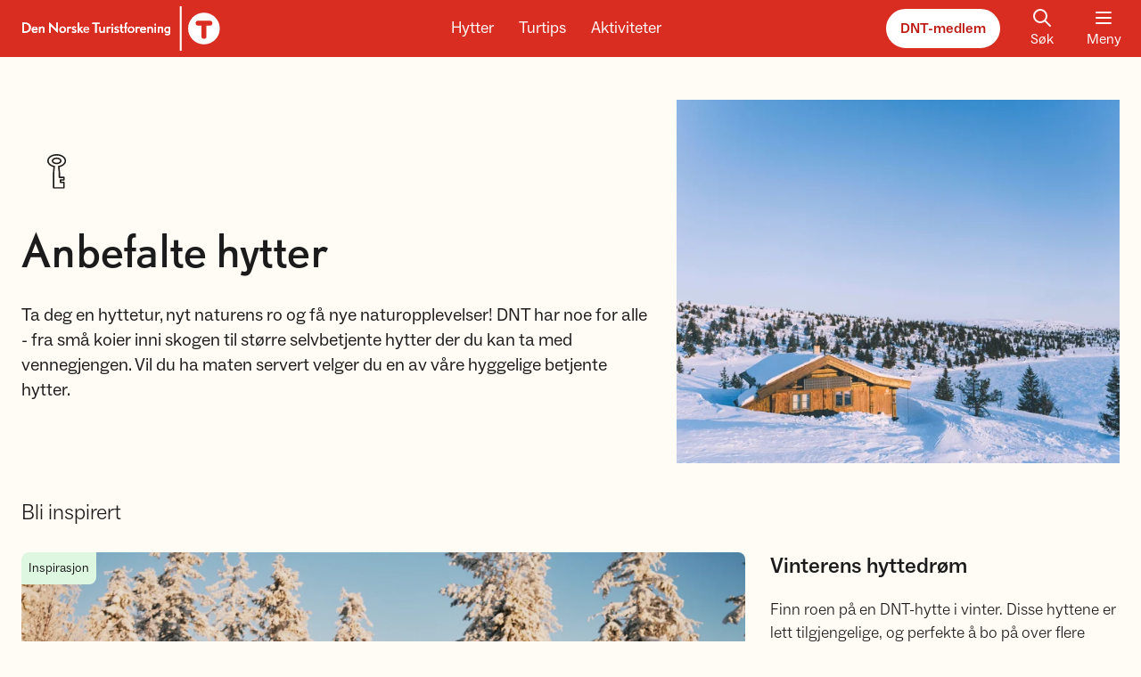

--- FILE ---
content_type: text/html; charset=utf-8
request_url: https://www.dnt.no/hytter/anbefalte-hytter/
body_size: 14499
content:

<!DOCTYPE html>
<html lang=nb-NO>
<head>
    <script>
        window.isProduction = true;
    </script>
    <script id="CookieConsent" src="https://policy.app.cookieinformation.com/uc.js" data-culture="NB" cs-id="5572" type="text/javascript">
    </script>
    <script src="https://cdn.adnuntius.com/adn.js"></script>
    <meta charset="utf-8"/>
    <meta http-equiv="X-UA-Compatible" content="IE=10"/>
    <meta name="viewport" content="width=device-width, initial-scale=1.0"/>
    <link rel="apple-touch-icon" sizes="180x180" href="/apple-touch-icon.png">
    <link rel="icon" type="image/png" sizes="32x32" href="/favicon-32x32.png">
    <link rel="icon" type="image/png" sizes="16x16" href="/favicon-16x16.png">
    <link rel="manifest" href="/site.webmanifest">
    


<meta property="og:url" content="https://www.dnt.no/hytter/anbefalte-hytter/" />

    <title>Anbefalte hytter - DNT</title>
    <meta property="og:title" content="Anbefalte hytter - DNT" />
    <meta name="twitter:title" content="Anbefalte hytter - DNT" />

        <meta name="description" content="Ta deg en hyttetur, nyt naturens ro og f&#xE5; nye naturopplevelser! DNT har noe for alle - fra sm&#xE5; koier inni skogen til st&#xF8;rre selvbetjente hytter der du kan ta med vennegjengen. Vil du ha maten servert velger du en av v&#xE5;re hyggelige betjente hytter." />
        <meta property="og:description" content="Ta deg en hyttetur, nyt naturens ro og f&#xE5; nye naturopplevelser! DNT har noe for alle - fra sm&#xE5; koier inni skogen til st&#xF8;rre selvbetjente hytter der du kan ta med vennegjengen. Vil du ha maten servert velger du en av v&#xE5;re hyggelige betjente hytter." />
        <meta name="twitter:description" content="Ta deg en hyttetur, nyt naturens ro og f&#xE5; nye naturopplevelser! DNT har noe for alle - fra sm&#xE5; koier inni skogen til st&#xF8;rre selvbetjente hytter der du kan ta med vennegjengen. Vil du ha maten servert velger du en av v&#xE5;re hyggelige betjente hytter.">

    <meta property="og:image" content="https://www.dnt.no/globalassets/fotoware/2025/11/20230309oyungshytta_selvbetjent_foto_mariusdalseg_3.jpg?width=1280&amp;height=630&amp;format=webp" />
    <meta property="og:image:type" content="image/webp" />
    <meta property="og:image:width" content="1280" />
    <meta property="og:image:height" content="630" />
    <meta property="og:image:alt" />
    <meta name="twitter:card" content="summary_large_image">
    <meta name="twitter:image" content="https://www.dnt.no/globalassets/fotoware/2025/11/20230309oyungshytta_selvbetjent_foto_mariusdalseg_3.jpg?width=1920&amp;format=webp">
    <meta name="twitter:image:alt">

<meta name="twitter:site" content="@turistforening">
<meta name="twitter:creator" content="@turistforening">


    <script>
!function(T,l,y){var S=T.location,k="script",D="instrumentationKey",C="ingestionendpoint",I="disableExceptionTracking",E="ai.device.",b="toLowerCase",w="crossOrigin",N="POST",e="appInsightsSDK",t=y.name||"appInsights";(y.name||T[e])&&(T[e]=t);var n=T[t]||function(d){var g=!1,f=!1,m={initialize:!0,queue:[],sv:"5",version:2,config:d};function v(e,t){var n={},a="Browser";return n[E+"id"]=a[b](),n[E+"type"]=a,n["ai.operation.name"]=S&&S.pathname||"_unknown_",n["ai.internal.sdkVersion"]="javascript:snippet_"+(m.sv||m.version),{time:function(){var e=new Date;function t(e){var t=""+e;return 1===t.length&&(t="0"+t),t}return e.getUTCFullYear()+"-"+t(1+e.getUTCMonth())+"-"+t(e.getUTCDate())+"T"+t(e.getUTCHours())+":"+t(e.getUTCMinutes())+":"+t(e.getUTCSeconds())+"."+((e.getUTCMilliseconds()/1e3).toFixed(3)+"").slice(2,5)+"Z"}(),iKey:e,name:"Microsoft.ApplicationInsights."+e.replace(/-/g,"")+"."+t,sampleRate:100,tags:n,data:{baseData:{ver:2}}}}var h=d.url||y.src;if(h){function a(e){var t,n,a,i,r,o,s,c,u,p,l;g=!0,m.queue=[],f||(f=!0,t=h,s=function(){var e={},t=d.connectionString;if(t)for(var n=t.split(";"),a=0;a<n.length;a++){var i=n[a].split("=");2===i.length&&(e[i[0][b]()]=i[1])}if(!e[C]){var r=e.endpointsuffix,o=r?e.location:null;e[C]="https://"+(o?o+".":"")+"dc."+(r||"services.visualstudio.com")}return e}(),c=s[D]||d[D]||"",u=s[C],p=u?u+"/v2/track":d.endpointUrl,(l=[]).push((n="SDK LOAD Failure: Failed to load Application Insights SDK script (See stack for details)",a=t,i=p,(o=(r=v(c,"Exception")).data).baseType="ExceptionData",o.baseData.exceptions=[{typeName:"SDKLoadFailed",message:n.replace(/\./g,"-"),hasFullStack:!1,stack:n+"\nSnippet failed to load ["+a+"] -- Telemetry is disabled\nHelp Link: https://go.microsoft.com/fwlink/?linkid=2128109\nHost: "+(S&&S.pathname||"_unknown_")+"\nEndpoint: "+i,parsedStack:[]}],r)),l.push(function(e,t,n,a){var i=v(c,"Message"),r=i.data;r.baseType="MessageData";var o=r.baseData;return o.message='AI (Internal): 99 message:"'+("SDK LOAD Failure: Failed to load Application Insights SDK script (See stack for details) ("+n+")").replace(/\"/g,"")+'"',o.properties={endpoint:a},i}(0,0,t,p)),function(e,t){if(JSON){var n=T.fetch;if(n&&!y.useXhr)n(t,{method:N,body:JSON.stringify(e),mode:"cors"});else if(XMLHttpRequest){var a=new XMLHttpRequest;a.open(N,t),a.setRequestHeader("Content-type","application/json"),a.send(JSON.stringify(e))}}}(l,p))}function i(e,t){f||setTimeout(function(){!t&&m.core||a()},500)}var e=function(){var n=l.createElement(k);n.src=h;var e=y[w];return!e&&""!==e||"undefined"==n[w]||(n[w]=e),n.onload=i,n.onerror=a,n.onreadystatechange=function(e,t){"loaded"!==n.readyState&&"complete"!==n.readyState||i(0,t)},n}();y.ld<0?l.getElementsByTagName("head")[0].appendChild(e):setTimeout(function(){l.getElementsByTagName(k)[0].parentNode.appendChild(e)},y.ld||0)}try{m.cookie=l.cookie}catch(p){}function t(e){for(;e.length;)!function(t){m[t]=function(){var e=arguments;g||m.queue.push(function(){m[t].apply(m,e)})}}(e.pop())}var n="track",r="TrackPage",o="TrackEvent";t([n+"Event",n+"PageView",n+"Exception",n+"Trace",n+"DependencyData",n+"Metric",n+"PageViewPerformance","start"+r,"stop"+r,"start"+o,"stop"+o,"addTelemetryInitializer","setAuthenticatedUserContext","clearAuthenticatedUserContext","flush"]),m.SeverityLevel={Verbose:0,Information:1,Warning:2,Error:3,Critical:4};var s=(d.extensionConfig||{}).ApplicationInsightsAnalytics||{};if(!0!==d[I]&&!0!==s[I]){var c="onerror";t(["_"+c]);var u=T[c];T[c]=function(e,t,n,a,i){var r=u&&u(e,t,n,a,i);return!0!==r&&m["_"+c]({message:e,url:t,lineNumber:n,columnNumber:a,error:i}),r},d.autoExceptionInstrumented=!0}return m}(y.cfg);function a(){y.onInit&&y.onInit(n)}(T[t]=n).queue&&0===n.queue.length?(n.queue.push(a),n.trackPageView({})):a()}(window,document,{src: "https://js.monitor.azure.com/scripts/b/ai.2.gbl.min.js", crossOrigin: "anonymous", cfg: { instrumentationKey:'0ccd60b7-1f4d-4399-b16f-c7d287cf8da5', disableCookiesUsage: false }});
</script>

    <link href="/assets/js/main.BNAURYqq.js" rel="preload" as="script" crossOrigin="anonymous" />

    <link href="/assets/css/main.Dh8ItwQZ.css" rel="preload" as="style" crossOrigin="anonymous" />

    <link href="/assets/css/main.Dh8ItwQZ.css" rel="stylesheet" crossOrigin="anonymous" />


        <!-- Google Tag Manager -->
        <script>
            (function (w, d, s, l, i) {
                w[l] = w[l] || []; w[l].push({
                    'gtm.start':
                        new Date().getTime(), event: 'gtm.js'
                }); var f = d.getElementsByTagName(s)[0],
                    j = d.createElement(s), dl = l != 'dataLayer' ? '&l=' + l : ''; j.async = true; j.src =
                        'https://sst.dnt.no/gtm.js?id=' + i + dl; f.parentNode.insertBefore(j, f);
            })(window, document, 'script', 'dataLayer', 'GTM-KX5LJQ7');
        </script>
        <!-- End Google Tag Manager -->
    
</head>
<body>
    <script type="module" src="/assets/js/main.BNAURYqq.js" crossOrigin="anonymous" ></script>

    
    
    <div class="fixed w-full top-0 z-[2000] flex justify-center skip-to-main-content">
        <a id="go-to-top" href="#main-content">Hopp til hovedinnhold</a>
    </div>
    
    <header class="w-full bg-red sticky top-0 z-[1000]">
        

<div class="container flex flex-row justify-between text-white items-center h-16 space-x-3 overflow-hidden">
    <a href='/' class="focus-outline relative block ml-[-16px] sm:ml-[-13px]">
        <img class="inline sm:hidden" src="/images/logo-header.svg" alt="Logo">
        <img class="hidden sm:inline" src="/images/logo-large.svg" alt="Logo">
        <div class="sr-only">Til DNT.no forside</div>
    </a>
    <div id="headerbuttonrow" class="hidden lg:flex flex-row text-center space-x-5 transition-transform">
        <a class="text-lg rounded-underline focus-outline px-1" href="/hytter/">Hytter</a>
        <a class="text-lg rounded-underline focus-outline px-1" href="/turtips/">Turtips</a>
        <a class="text-lg rounded-underline focus-outline px-1" href="/aktiviteter/">Aktiviteter</a>
    </div>
    <div class="flex flex-row space-x-5 !mr-[-6px]">
        <a href="/medlem/" class="button-rounded-white hidden sm:flex">DNT-medlem</a>
        <a href="/sok/" title='S&#xF8;k' class="flex flex-col items-center px-3 hidden sm:flex focus-outline">
            <div id="react_0HNIITFKGVQBI"></div>
            <span>S&#xF8;k</span>
        </a>
        <button type="button" class="menubutton--state__open focus-outline" id="toggleMainMenu" aria-expanded="false" aria-controls="mainmenu">
            <div class="menubutton--icon__open">
                <div id="react_0HNIITFKGVQBJ"></div>
                <span>Meny</span>
            </div>
            <div class="menubutton--icon__close flex flex-col items-center w-12">
                <div id="react_0HNIITFKGVQBK"></div>
                <span>Lukk</span>
            </div>
        </button>
    </div>
</div>

<script>
    if (typeof window === 'object') {

        document.addEventListener('DOMContentLoaded', () => {

            const button = document.getElementById('toggleMainMenu');

            button.addEventListener('click', (e) => {
                e.preventDefault();
                // Mega menu
                const menu = document.getElementById('megaMenu');
                menu.classList.toggle('hidden');

                // Check if menu.classList contains hidden and "hide" the main button row
                const headerButtonRow = document.getElementById('headerbuttonrow');
                if (menu.classList.contains('hidden')) {
                    headerButtonRow.classList.remove('translate-y-[50px]');
                    // Set tabindex to default state
                    headerButtonRow.querySelectorAll('a').forEach((link) => {
                        link.setAttribute('tabindex', 0);
                    });
                } else {
                    headerButtonRow.classList.add('translate-y-[50px]');
                    // Set tabindex to -1
                    headerButtonRow.querySelectorAll('a').forEach((link) => {
                        link.setAttribute('tabindex', -1);
                    });
                    
                }

                // Toggle icon and text
                button.classList.toggle('menubutton--state__open');
                button.classList.toggle('menubutton--state__close');

                // Change aria-state
                const ariaExpandedValue = button.getAttribute('aria-expanded');
                button.setAttribute('aria-expanded', ariaExpandedValue === 'false' ? true : false);
            })

            document.addEventListener('click', (event) => {
                const menu = document.getElementById('megaMenu');
                const localMenu = document.getElementById('localMenu');
                const openButton = document.getElementById('toggleMainMenu');
                if (!menu.contains(event.target) && !localMenu?.contains(event.target) && !openButton.contains(event.target)) {
                    closeMenu();
                }
            });

            // Add event listener to check if <main> has tab focus
            const main = document.querySelector('#main');
            main.addEventListener('focusin', () => {
                closeMenu();
            });

            function closeMenu() {

                const menu = document.getElementById('megaMenu');
                if (!menu.classList.contains('hidden')) {
                    menu.classList.add('hidden');
                }

                // Check if menu.classList contains hidden and "hide" the main button row
                const headerButtonRow = document.getElementById('headerbuttonrow');
                if (menu.classList.contains('hidden')) {
                    headerButtonRow.classList.remove('translate-y-[50px]');
                }

                // Change icon and text
                if (button.classList.contains('menubutton--state__close')) { 
                    button.classList.remove('menubutton--state__close');
                    button.classList.add('menubutton--state__open');
                }
                
                // Change aria-state
                const ariaExpandedValue = button.getAttribute('aria-expanded');
                if (ariaExpandedValue === 'true') {
                    button.setAttribute('aria-expanded', false);
                }
            }
        });
    }
</script>

        
<section class="relative">
    <div class='w-full absolute top-0 left-0 z-[1000] overflow-hidden overflow-y-auto max-h-[80vh] shadow-lg'>
        <nav class='bg-white w-full relative hidden'
             id="megaMenu"
             aria-label="Hovedmeny">
            <div class="container flex flex-col md:flex-row divide-y divide-gray-50 lg:divide-y-0">
                <div class="w-full sm:hidden flex justify-between py-4 items-center">
                    <a href="/medlem/" class="button-rounded-darkred">DNT-medlem</a>
                    <a href="/sok/" title='S&#xF8;k' class="flex flex-col items-center px-3 focus-outline group">
                        <div id="react_0HNIITFKGVQBL"></div>
                        <span>S&#xF8;k</span>
                    </a>
                </div>
                <div class="w-full md:w-1/2 lg:w-3/4 flex flex-col lg:flex-row divide-y divide-gray-50 lg:divide-y-0">
                    <!-- Hytte -->
                    <section class="w-full lg:w-1/3 md:px-3 py-4 menu--mobile__closed">
                        <div class="flex flex-row justify-between items-center">
                            <h2 class="flex flex-row items-center group text-red text-lg font-medium hover:underline underline-offset-1">
                                <div id="react_0HNIITFKGVQBM"></div>
                                <a href="/hytter/" class="focus-outline">Hytter</a>
                            </h2>
                            <button class="text-black hover:text-red lg:hidden focus-outline before:!rounded-full !rounded-full menuToggleChildren px-1">
                                <span class="sr-only">Vis eller skjul menypunkter</span>
                                <div id="react_0HNIITFKGVQBN"></div>
                            </button>
                        </div>
                        <ul class="lg:flex flex-col space-y-3 mt-4">
                            <!-- First element have some extra markup -->
                                <li>
                                    <a href="/sok/?tab=cabins" title='Finn hytte'
                                    class="text-base font-medium text-gray-900 group inline-flex items-center focus-outline">
                                        <span class="group-hover:underline">
                                            Finn hytte
                                        </span>
                                        <div id="react_0HNIITFKGVQBO"></div>
                                    </a>
                                </li>
                                <li>
                                    <a href="/hytter/om-dnt-hyttene/" class="text-base font-light text-gray-900 hover:underline focus-outline">
                                        Om DNT-hyttene
                                    </a>
                                </li>
                                <li>
                                    <a href="/hytter/anbefalte-hytter/" class="text-base font-light text-gray-900 hover:underline focus-outline">
                                        Anbefalte hytter
                                    </a>
                                </li>
                                <li>
                                    <a href="/hytter/betjente/" class="text-base font-light text-gray-900 hover:underline focus-outline">
                                        Betjente hytter
                                    </a>
                                </li>
                        </ul>
                    </section>

                    <!-- Turtips -->
                    <section class="w-full lg:w-1/3 md:px-3 py-4 menu--mobile__closed">
                        <div class="flex flex-row justify-between items-center">
                            <h2 class="flex flex-row items-center group text-red text-lg font-medium hover:underline underline-offset-1">
                                <div id="react_0HNIITFKGVQBP"></div>
                                <a href="/turtips/" class="focus-outline">Turtips</a>
                            </h2>
                            <button class="text-black hover:text-red lg:hidden focus-outline before:!rounded-full !rounded-full menuToggleChildren px-1">
                                <div id="react_0HNIITFKGVQBQ"></div>
                            </button>
                        </div>
                        <ul class="lg:flex flex-col space-y-3 mt-4">
                            <!-- First element have some extra markup -->
                                <li>
                                    <a href="/sok/?tab=trips" title='Finn tur' 
                                    class="text-base font-medium text-gray-900 group inline-flex items-center focus-outline">
                                        <span class="group-hover:underline">
                                            Finn tur
                                        </span>
                                        <div id="react_0HNIITFKGVQBR"></div>
                                    </a>
                                </li>
                                <li>
                                    <a href="/turtips/turvett/" class="text-base font-light text-gray-900 hover:underline focus-outline">
                                        Tips til turen
                                    </a>
                                </li>
                                <li>
                                    <a href="/turtips/anbefalte-turer/" class="text-base font-light text-gray-900 hover:underline focus-outline">
                                        Anbefalte turer
                                    </a>
                                </li>
                                <li>
                                    <a href="/turtips/turmat/" class="text-base font-light text-gray-900 hover:underline focus-outline">
                                        Turmat
                                    </a>
                                </li>
                                <li>
                                    <a href="/turtips/turomrader/" class="text-base font-light text-gray-900 hover:underline focus-outline">
                                        Turomr&#xE5;der
                                    </a>
                                </li>
                                <li>
                                    <a href="/turtips/turfolk/" class="text-base font-light text-gray-900 hover:underline focus-outline">
                                        Turfolk
                                    </a>
                                </li>
                                <li>
                                    <a href="/turtips/sesong/" class="text-base font-light text-gray-900 hover:underline focus-outline">
                                        Sesong
                                    </a>
                                </li>
                        </ul>
                    </section>

                    <!-- Aktiviteter -->
                    <section class="w-full lg:w-1/3 md:px-3 py-4 menu--mobile__closed">
                        <div class="flex flex-row justify-between items-center">
                            <h2 class="flex flex-row items-center group text-red text-lg font-medium hover:underline underline-offset-1">
                                <div id="react_0HNIITFKGVQBS"></div>
                                <a href="/aktiviteter/" class="focus-outline">Aktiviteter</a>
                            </h2>
                            <button class="text-black hover:text-red lg:hidden focus-outline before:!rounded-full !rounded-full menuToggleChildren px-1">
                                <span class="sr-only">Vis eller skjul menypunkter</span>
                                <div id="react_0HNIITFKGVQBT"></div>
                            </button>
                        </div>
                        <ul class="lg:flex flex-col space-y-3 mt-4">
                            <!-- First element have some extra markup -->
                                <li>
                                    <a href="/aktivitetskalender/" title='S&#xF8;k i aktivitetskalender' 
                                    class="text-base font-medium text-gray-900 group inline-flex items-center focus-outline">
                                        <span class="group-hover:underline">
                                            S&#xF8;k i aktivitetskalender
                                        </span>
                                        <div id="react_0HNIITFKGVQBU"></div>
                                    </a>
                                </li>
                                <li>
                                    <a href="/aktiviteter/organiserte-turer/" class="text-base font-light text-gray-900 hover:underline  focus-outline">
                                        Organiserte turer
                                    </a>
                                </li>
                                <li>
                                    <a href="/aktiviteter/kurs-og-utdanning/" class="text-base font-light text-gray-900 hover:underline  focus-outline">
                                        Kurs og utdanning
                                    </a>
                                </li>
                                <li>
                                    <a href="/aktiviteter/arrangementer/" class="text-base font-light text-gray-900 hover:underline  focus-outline">
                                        Arrangementer
                                    </a>
                                </li>
                                <li>
                                    <a href="/aktiviteter/barn-og-familie/" class="text-base font-light text-gray-900 hover:underline  focus-outline">
                                        Barn og familie
                                    </a>
                                </li>
                                <li>
                                    <a href="/aktiviteter/ungdom/" class="text-base font-light text-gray-900 hover:underline  focus-outline">
                                        Ungdom
                                    </a>
                                </li>
                                <li>
                                    <a href="/aktiviteter/senior/" class="text-base font-light text-gray-900 hover:underline  focus-outline">
                                        Senior
                                    </a>
                                </li>
                                <li>
                                    <a href="/aktiviteter/fjellsport/" class="text-base font-light text-gray-900 hover:underline  focus-outline">
                                        Fjellsport
                                    </a>
                                </li>
                        </ul>
                    </section>
                </div>
                <section class="w-full md:w-1/2 lg:w-1/4 md:border-l md:border-gray-50 md:pl-6 md:pt-3 pb-4 about-dnt__closed">
                    <ul class="flex flex-col divide-gray-50 divide-y">
                        <li data-menu-favorite class="py-4 hidden">
                            <a data-menu-url href="" title="" class="flex items-center font-medium text-base text-gray-900 py-1 hover:underline focus-outline">
                                <div id="react_0HNIITFKGVQBV"></div>
                                <span data-menu-name></span>
                            </a>
                        </li>
                            <li class="py-4">
                                <a href="/dnt-der-du-er/" title='DNT der du er' class="font-medium text-base text-gray-900 py-1 inline-block hover:underline focus-outline">
                                    DNT der du er
                                </a>
                            </li>
                        <li class="py-4">
                            <a href="/om-dnt/dnts-arbeid/frivillig/" title='Bli frivillig' class="font-medium text-base text-gray-900 py-1 inline-block hover:underline focus-outline">
                                Bli frivillig
                            </a>
                        </li>
                            <li class="py-4 flex flex-row justify-between items-center gap-x-3">
                                <a href="/om-dnt/" title='Om DNT' class="font-medium text-base text-gray-900 py-1 inline-block hover:underline focus-outline">
                                    Om DNT
                                </a>
                                <button class="text-black hover:text-red focus-outline before:!rounded-full !rounded-full px-1" id="toggleAboutDnt">
                                    <span class="sr-only">Vis eller skjul menypunkter</span>
                                    <div id="react_0HNIITFKGVQC0"></div>
                                </button>
                            </li>
                                <li class='about-dnt--item border-none pt-0 pb-1.5 '>
                                    <a href="/om-dnt/kontakt-oss/" class="text-base font-light text-gray-900 hover:underline focus-outline inline-block">
                                        Kontakt DNT
                                    </a>
                                </li>
                                <li class='about-dnt--item border-none py-1.5 '>
                                    <a href="/om-dnt/dnts-arbeid/" class="text-base font-light text-gray-900 hover:underline focus-outline inline-block">
                                        Dette jobber DNT med
                                    </a>
                                </li>
                                <li class='about-dnt--item border-none py-1.5 '>
                                    <a href="/om-dnt/organisasjon/" class="text-base font-light text-gray-900 hover:underline focus-outline inline-block">
                                        Organisasjonen
                                    </a>
                                </li>
                                <li class='about-dnt--item border-none py-1.5 '>
                                    <a href="/om-dnt/english/" class="text-base font-light text-gray-900 hover:underline focus-outline inline-block">
                                        The Norwegian Trekking Association 
                                    </a>
                                </li>
                                <li class='about-dnt--item border-none py-1.5 '>
                                    <a href="https://app.cvideo.no/dnt" class="text-base font-light text-gray-900 hover:underline focus-outline inline-block">
                                        Ledige stillinger
                                    </a>
                                </li>
                                <li class='about-dnt--item border-none py-1.5 '>
                                    <a href="https://fjellogvidde.dnt.no/" class="text-base font-light text-gray-900 hover:underline focus-outline inline-block">
                                        Fjell &amp; Vidde
                                    </a>
                                </li>
                                <li class='about-dnt--item border-none py-1.5 '>
                                    <a href="/om-dnt/tursentre/" class="text-base font-light text-gray-900 hover:underline focus-outline inline-block">
                                        DNTs tursentre
                                    </a>
                                </li>
                                <li class='about-dnt--item border-none py-1.5 '>
                                    <a href="/om-dnt/personvern/" class="text-base font-light text-gray-900 hover:underline focus-outline inline-block">
                                        Personvernerkl&#xE6;ring
                                    </a>
                                </li>
                                <li class='about-dnt--item border-none py-1.5 pb-4'>
                                    <a href="/om-dnt/samarbeidspartnere/" class="text-base font-light text-gray-900 hover:underline focus-outline inline-block">
                                        Strategiske samarbeidspartnere
                                    </a>
                                </li>
                            <li class="py-4">
                                <a href="https://www.dntbutikken.no/" title='DNT Nettbutikk' class="inline-flex items-center font-medium text-base text-gray-900 hover:underline focus-outline">
                                    <span>
                                        DNT Nettbutikk
                                    </span>
                                    <div id="react_0HNIITFKGVQC1"></div>
                                </a>
                            </li>
                        <li class="py-4">
                            <a href="https://fjellogvidde.dnt.no/" title='Fjell og vidde' class="inline-flex items-center font-medium text-base text-gray-900 hover:underline focus-outline">
                                    <span>
                                        Fjell og vidde
                                    </span>
                                <div id="react_0HNIITFKGVQC2"></div>
                            </a>
                        </li>
                    </ul>
                </section>
            </div>
        </nav>
    </div>
</section>
    </header>
    <div id="main" class='overflow-hidden ' data-page-id="17783">
        
<!-- Topic page -->



<div id="breadcrumb" class='container mt-5 h-7 invisible' aria-hidden="true">
    <a href="javascript:history.go(-1)" title="Tilbake" class='link-beige print:hidden'>
        <div id="react_0HNIITFKGVQAH"></div>
        <span class="pr-1">Tilbake</span>
    </a>
</div>

<script>

    document.addEventListener('DOMContentLoaded', function () {
        const referrer = document.referrer;
        const isInternal = referrer && referrer.startsWith(window.location.origin);
        
        // Button is hidden when referrer is not internal
        if (isInternal) {
            const breadcrumbElement = document.getElementById('breadcrumb');
            breadcrumbElement.setAttribute('aria-hidden', 'false');
            breadcrumbElement.classList.remove('invisible');
        }
    });
 
</script>
<main>
    <div class="container grid grid-cols-1 md:grid-cols-12 gap-x-7">
        <div class="order-1 mt-4 lg:mt-0 lg:order-2 col-span-full lg:col-span-6 xl:col-span-5 max-h-64 md:max-h-80 lg:max-h-[500px] transition-all">
                <picture>
                    <source media="(min-width: 1280px)" srcset="https://www.dnt.no/cdn-cgi/image/width=750,fit=contain,format=auto/https://www.dnt.no//globalassets/fotoware/2025/11/20230309oyungshytta_selvbetjent_foto_mariusdalseg_3.jpg?format=auto">
                    <source media="(min-width: 1024px)" srcset="https://www.dnt.no/cdn-cgi/image/width=720,fit=contain,format=auto/https://www.dnt.no//globalassets/fotoware/2025/11/20230309oyungshytta_selvbetjent_foto_mariusdalseg_3.jpg?format=auto">
                    <source media="(min-width: 768px)" srcset="https://www.dnt.no/cdn-cgi/image/width=1080,fit=contain,format=auto/https://www.dnt.no//globalassets/fotoware/2025/11/20230309oyungshytta_selvbetjent_foto_mariusdalseg_3.jpg?format=auto">
                    <source media="(min-width: 640px)" srcset="https://www.dnt.no/cdn-cgi/image/width=900,fit=contain,format=auto/https://www.dnt.no//globalassets/fotoware/2025/11/20230309oyungshytta_selvbetjent_foto_mariusdalseg_3.jpg?format=auto">
                    <img class="w-full h-full object-cover object-center" src="https://www.dnt.no/cdn-cgi/image/width=900,fit=contain,format=auto/https://www.dnt.no//globalassets/fotoware/2025/11/20230309oyungshytta_selvbetjent_foto_mariusdalseg_3.jpg?format=auto" >
                </picture>
        </div>
        <div class="order-2 col-span-full lg:order-1 lg:col-span-6 xl:col-span-7 -mt-10 mb-5 lg:my-10">
            <img src="/images/icon-nokkel_80x80.svg" alt="N&#xF8;kkel" class="mb-5 md:mb-7 bg-beige-10" />
            <h1 class="header mb-5 lg:mb-7" >Anbefalte hytter</h1>
            <p class="text-xl mb-5 lg:mb-7">Ta deg en hyttetur, nyt naturens ro og f&#xE5; nye naturopplevelser! DNT har noe for alle - fra sm&#xE5; koier inni skogen til st&#xF8;rre selvbetjente hytter der du kan ta med vennegjengen. Vil du ha maten servert velger du en av v&#xE5;re hyggelige betjente hytter.</p>

        </div>
    </div>

    <!-- Top block area -->
    
<div class="content-area"><div class="container">

<!-- ArticleGroupBlock -->
<div class="py-5 md:py-10 body-area--override">
    <h3 class="text-2xl font-light mb-7">Bli inspirert</h3>
    <div class="grid grid-cols-1 md:grid-cols-4 gap-7 gap-y-7 ">
                <div class="col-span-1 md:col-span-4 relative group">
                    <div class="grid grid-cols-1 md:grid-cols-3 gap-7 transition-all">
                        <a href="/hytter/anbefalte-hytter/vinterens-hyttedrom/" class="!absolute inset-0 z-50 focus-outline">
                            <span class="sr-only">Vinterens hyttedr&#xF8;m</span>
                        </a>
                        <div class="relative col-span-2 h-[358px] md:h-[400px] overflow-hidden rounded-lg">
                            <picture>
                                <source media="(min-width: 1280px)" srcset="https://www.dnt.no/cdn-cgi/image/width=1260,height=600,fit=crop,gravity=face,format=auto/https://www.dnt.no//globalassets/fotoware/2025/1/sandbekkhytta__dscf5306_595.jpg?format=auto">
                                <source media="(min-width: 1024px)" srcset="https://www.dnt.no/cdn-cgi/image/width=990,height=600,fit=crop,gravity=face,format=auto/https://www.dnt.no//globalassets/fotoware/2025/1/sandbekkhytta__dscf5306_595.jpg?format=auto">
                                <source media="(min-width: 768px)" srcset="https://www.dnt.no/cdn-cgi/image/width=750,height=600,fit=crop,gravity=face,format=auto/https://www.dnt.no//globalassets/fotoware/2025/1/sandbekkhytta__dscf5306_595.jpg?format=auto">
                                <source media="(max-width: 767px)" srcset="https://www.dnt.no/cdn-cgi/image/width=915,height=537,fit=crop,gravity=face,format=auto/https://www.dnt.no//globalassets/fotoware/2025/1/sandbekkhytta__dscf5306_595.jpg?format=auto">
                                <img src="https://www.dnt.no/cdn-cgi/image/width=1260,height=600,fit=crop,gravity=face,format=auto/https://www.dnt.no//globalassets/fotoware/2025/1/sandbekkhytta__dscf5306_595.jpg?format=auto" alt="Smilende kvinne p&#xE5; ski i sn&#xF8;dekt skog. " class="w-full h-full max-h-[358px] md:max-h-[400px] object-cover object-center md:mb-3 group-hover:scale-110 transition-all rounded-tl-[12px] overflow-hidden"/>
                            </picture>
                            <span class="absolute rounded-tl-lg rounded-br-lg bg-green-50 p-2 top-0 left-0 text-sm text-gray-900 md:z-50">
                                Inspirasjon
                            </span>
                        </div>
                        <div class="col-span-1">
                            <h3 class="mb-4 md:mb-5 text-2xl font-medium group-hover:underline underline-offset-4">
                                Vinterens hyttedr&#xF8;m
                            </h3>
                            <p class="text-lg font-light">Finn roen p&#xE5; en DNT-hytte i vinter. Disse hyttene er lett tilgjengelige, og perfekte &#xE5; bo p&#xE5; over flere dager. Vi kan love lave skuldre og masse moro for b&#xE5;de liten og stor.</p>
                        </div>
                    </div>
                </div>
                <div class="col-span-1 md:col-span-2 relative group">
                    <a href="/turtips/sesong/vinter/bynare-vinterturer/" class="!absolute inset-0 z-50 focus-outline order-1">
                        <span class="sr-only">10 byn&#xE6;re vinterturer</span>
                    </a>
                    <div class="relative h-[250px] md:h-72 overflow-hidden rounded-lg order-2">
                        <picture>
                            <source media="(min-width: 1280px)" srcset="https://www.dnt.no/cdn-cgi/image/width=915,height=435,fit=crop,gravity=face,format=auto/https://www.dnt.no//globalassets/fotoware/2025/2/2024-oyhopping-lindoy-kalvoy-og-langoy-2074.jpg?format=auto">
                            <source media="(min-width: 1024px)" srcset="https://www.dnt.no/cdn-cgi/image/width=735,height=435,fit=crop,gravity=face,format=auto/https://www.dnt.no//globalassets/fotoware/2025/2/2024-oyhopping-lindoy-kalvoy-og-langoy-2074.jpg?format=auto">
                            <source media="(min-width: 768px)" srcset="https://www.dnt.no/cdn-cgi/image/width=540,height=435,fit=crop,gravity=face,format=auto/https://www.dnt.no//globalassets/fotoware/2025/2/2024-oyhopping-lindoy-kalvoy-og-langoy-2074.jpg?format=auto">
                            <source media="(max-width: 767px)" srcset="https://www.dnt.no/cdn-cgi/image/width=915,height=375,fit=crop,gravity=face,format=auto/https://www.dnt.no//globalassets/fotoware/2025/2/2024-oyhopping-lindoy-kalvoy-og-langoy-2074.jpg?format=auto">
                            <img src="https://www.dnt.no/cdn-cgi/image/width=915,height=435,fit=crop,gravity=face,format=auto/https://www.dnt.no//globalassets/fotoware/2025/2/2024-oyhopping-lindoy-kalvoy-og-langoy-2074.jpg?format=auto" alt="bilde av en person i oransj jakke som sitter p&#xE5; svaberg og ser utover vannet. " class="w-full h-full max-h-[250px] md:max-h-72 object-cover object-center mb-3 group-hover:scale-110 transition-all rounded-tl-[12px] overflow-hidden"/>
                        </picture>
                        <span class="absolute rounded-tl-lg rounded-br-lg bg-green-50 p-2 top-0 left-0 text-sm text-gray-900 md:z-50">
                            Inspirasjon
                        </span>
                    </div>
                    <div class="mt-2 mb-1 text-sm order-4 md:order-3">
                            <span>&nbsp;</span>
                    </div>
                    <h3 class="text-lg md:text-2xl font-medium group-hover:underline underline-offset-4 order-3 md:order-4">
                        10 byn&#xE6;re vinterturer
                    </h3>
                </div>
                <div class="col-span-1 md:col-span-2 relative group">
                    <a href="/hytter/anbefalte-hytter/de-beste-vinterferiehyttene/" class="!absolute inset-0 z-50 focus-outline order-1">
                        <span class="sr-only">De beste hyttene for vinterferie p&#xE5; fjellet!</span>
                    </a>
                    <div class="relative h-[250px] md:h-72 overflow-hidden rounded-lg order-2">
                        <picture>
                            <source media="(min-width: 1280px)" srcset="https://www.dnt.no/cdn-cgi/image/width=915,height=435,fit=crop,gravity=face,format=auto/https://www.dnt.no//globalassets/fotoware/2024/1/turboklubben-pa-hallingskeid_februar-2023_andre-marton-pedersen-4.jpg?format=auto">
                            <source media="(min-width: 1024px)" srcset="https://www.dnt.no/cdn-cgi/image/width=735,height=435,fit=crop,gravity=face,format=auto/https://www.dnt.no//globalassets/fotoware/2024/1/turboklubben-pa-hallingskeid_februar-2023_andre-marton-pedersen-4.jpg?format=auto">
                            <source media="(min-width: 768px)" srcset="https://www.dnt.no/cdn-cgi/image/width=540,height=435,fit=crop,gravity=face,format=auto/https://www.dnt.no//globalassets/fotoware/2024/1/turboklubben-pa-hallingskeid_februar-2023_andre-marton-pedersen-4.jpg?format=auto">
                            <source media="(max-width: 767px)" srcset="https://www.dnt.no/cdn-cgi/image/width=915,height=375,fit=crop,gravity=face,format=auto/https://www.dnt.no//globalassets/fotoware/2024/1/turboklubben-pa-hallingskeid_februar-2023_andre-marton-pedersen-4.jpg?format=auto">
                            <img src="https://www.dnt.no/cdn-cgi/image/width=915,height=435,fit=crop,gravity=face,format=auto/https://www.dnt.no//globalassets/fotoware/2024/1/turboklubben-pa-hallingskeid_februar-2023_andre-marton-pedersen-4.jpg?format=auto" alt="Turboklubben p&#xE5; tur til Hallingskeid, februar 2023." class="w-full h-full max-h-[250px] md:max-h-72 object-cover object-center mb-3 group-hover:scale-110 transition-all rounded-tl-[12px] overflow-hidden"/>
                        </picture>
                        <span class="absolute rounded-tl-lg rounded-br-lg bg-green-50 p-2 top-0 left-0 text-sm text-gray-900 md:z-50">
                            Inspirasjon
                        </span>
                    </div>
                    <div class="mt-2 mb-1 text-sm order-4 md:order-3">
                            <span>&nbsp;</span>
                    </div>
                    <h3 class="text-lg md:text-2xl font-medium group-hover:underline underline-offset-4 order-3 md:order-4">
                        De beste hyttene for vinterferie p&#xE5; fjellet!
                    </h3>
                </div>
                <div class="col-span-1 md:col-span-2 relative group">
                    <a href="/hytter/anbefalte-hytter/fem-kortreiste-dnt-hytteturer/" class="!absolute inset-0 z-50 focus-outline order-1">
                        <span class="sr-only">Fem kortreiste DNT-hytteturer</span>
                    </a>
                    <div class="relative h-[250px] md:h-72 overflow-hidden rounded-lg order-2">
                        <picture>
                            <source media="(min-width: 1280px)" srcset="https://www.dnt.no/cdn-cgi/image/width=915,height=435,fit=crop,gravity=face,format=auto/https://www.dnt.no//globalassets/fotoware/2023/7/20200806hovden_fotomariusdalseg_92.jpg?format=auto">
                            <source media="(min-width: 1024px)" srcset="https://www.dnt.no/cdn-cgi/image/width=735,height=435,fit=crop,gravity=face,format=auto/https://www.dnt.no//globalassets/fotoware/2023/7/20200806hovden_fotomariusdalseg_92.jpg?format=auto">
                            <source media="(min-width: 768px)" srcset="https://www.dnt.no/cdn-cgi/image/width=540,height=435,fit=crop,gravity=face,format=auto/https://www.dnt.no//globalassets/fotoware/2023/7/20200806hovden_fotomariusdalseg_92.jpg?format=auto">
                            <source media="(max-width: 767px)" srcset="https://www.dnt.no/cdn-cgi/image/width=915,height=375,fit=crop,gravity=face,format=auto/https://www.dnt.no//globalassets/fotoware/2023/7/20200806hovden_fotomariusdalseg_92.jpg?format=auto">
                            <img src="https://www.dnt.no/cdn-cgi/image/width=915,height=435,fit=crop,gravity=face,format=auto/https://www.dnt.no//globalassets/fotoware/2023/7/20200806hovden_fotomariusdalseg_92.jpg?format=auto" alt="Brun hytte i gr&#xF8;nne omgivelser" class="w-full h-full max-h-[250px] md:max-h-72 object-cover object-center mb-3 group-hover:scale-110 transition-all rounded-tl-[12px] overflow-hidden"/>
                        </picture>
                        <span class="absolute rounded-tl-lg rounded-br-lg bg-green-50 p-2 top-0 left-0 text-sm text-gray-900 md:z-50">
                            Inspirasjon
                        </span>
                    </div>
                    <div class="mt-2 mb-1 text-sm order-4 md:order-3">
                            <span>&nbsp;</span>
                    </div>
                    <h3 class="text-lg md:text-2xl font-medium group-hover:underline underline-offset-4 order-3 md:order-4">
                        Fem kortreiste DNT-hytteturer
                    </h3>
                </div>
                <div class="col-span-1 md:col-span-1 relative group">
                    <a href="/turtips/kollektivt/reis-kollektivt-til-hytta/" class="!absolute inset-0 z-50 focus-outline">
                        <span class="sr-only">Reis kollektivt til hytta</span>
                    </a>
                    <div class="flex flex-row md:flex-col space-x-4 md:space-x-0">
                        <div class="w-2/5 md:w-full md:overflow-hidden rounded-lg relative">
                            <div class="h-32 md:h-72 overflow-hidden rounded-lg relative">
                                <picture>
                                    <source media="(min-width: 1280px)" srcset="https://www.dnt.no/cdn-cgi/image/width=450,height=435,fit=crop,gravity=face,format=auto/https://www.dnt.no//globalassets/fotoware/2023/8/narvik-foto-hallgrim-rogn-2.jpg?format=auto">
                                    <source media="(min-width: 1024px)" srcset="https://www.dnt.no/cdn-cgi/image/width=360,height=435,fit=crop,gravity=face,format=auto/https://www.dnt.no//globalassets/fotoware/2023/8/narvik-foto-hallgrim-rogn-2.jpg?format=auto">
                                    <source media="(min-width: 768px)" srcset="https://www.dnt.no/cdn-cgi/image/width=270,height=435,fit=crop,gravity=face,format=auto/https://www.dnt.no//globalassets/fotoware/2023/8/narvik-foto-hallgrim-rogn-2.jpg?format=auto">
                                    <source media="(max-width: 767px)" srcset="https://www.dnt.no/cdn-cgi/image/width=360,height=192,fit=crop,gravity=face,format=auto/https://www.dnt.no//globalassets/fotoware/2023/8/narvik-foto-hallgrim-rogn-2.jpg?format=auto">
                                    <img src="https://www.dnt.no/cdn-cgi/image/width=450,height=435,fit=crop,gravity=face,format=auto/https://www.dnt.no//globalassets/fotoware/2023/8/narvik-foto-hallgrim-rogn-2.jpg?format=auto" alt="Dame kikker ut av togvindu"
                                         class="w-full h-full max-h-32 md:max-h-72 object-cover object-center md:mb-3 group-hover:scale-110 transition-all"/>
                                </picture>                                
                            </div>
                            <span class="absolute -top-1.5 -left-1.5 md:top-0 md:left-0 rounded-md md:rounded-none md:rounded-tl-lg md:rounded-br-lg bg-green-50 px-1.5 py-1 md:p-2 text-sm text-gray-900 z-50">
                                Inspirasjon
                            </span>
                        </div>
                        <div class="w-3/5 md:w-full flex flex-col">
                            <div class="my-1 text-sm order-2 md:order-1">
                                    <span>&nbsp;</span>
                            </div>
                            
                            <h3 class="inline text-lg md:text-2xl font-medium group-hover:underline underline-offset-4 md:order-2">
                                Reis kollektivt til hytta
                            </h3>
                        </div>
                    </div>
                </div>
                <div class="col-span-1 md:col-span-1 relative group">
                    <a href="/hytter/anbefalte-hytter/dnt-gir-deg-sommer-ved-kysten/" class="!absolute inset-0 z-50 focus-outline">
                        <span class="sr-only">DNTs hytter og fyr langs kysten</span>
                    </a>
                    <div class="flex flex-row md:flex-col space-x-4 md:space-x-0">
                        <div class="w-2/5 md:w-full md:overflow-hidden rounded-lg relative">
                            <div class="h-32 md:h-72 overflow-hidden rounded-lg relative">
                                <picture>
                                    <source media="(min-width: 1280px)" srcset="https://www.dnt.no/cdn-cgi/image/width=450,height=435,fit=crop,gravity=face,format=auto/https://www.dnt.no//globalassets/fotoware/2023/12/200811austagder_drone_foto_mariusdalseg_15.jpg?format=auto">
                                    <source media="(min-width: 1024px)" srcset="https://www.dnt.no/cdn-cgi/image/width=360,height=435,fit=crop,gravity=face,format=auto/https://www.dnt.no//globalassets/fotoware/2023/12/200811austagder_drone_foto_mariusdalseg_15.jpg?format=auto">
                                    <source media="(min-width: 768px)" srcset="https://www.dnt.no/cdn-cgi/image/width=270,height=435,fit=crop,gravity=face,format=auto/https://www.dnt.no//globalassets/fotoware/2023/12/200811austagder_drone_foto_mariusdalseg_15.jpg?format=auto">
                                    <source media="(max-width: 767px)" srcset="https://www.dnt.no/cdn-cgi/image/width=360,height=192,fit=crop,gravity=face,format=auto/https://www.dnt.no//globalassets/fotoware/2023/12/200811austagder_drone_foto_mariusdalseg_15.jpg?format=auto">
                                    <img src="https://www.dnt.no/cdn-cgi/image/width=450,height=435,fit=crop,gravity=face,format=auto/https://www.dnt.no//globalassets/fotoware/2023/12/200811austagder_drone_foto_mariusdalseg_15.jpg?format=auto" alt="fyr i skj&#xE6;rg&#xE5;rden i solnedgang"
                                         class="w-full h-full max-h-32 md:max-h-72 object-cover object-center md:mb-3 group-hover:scale-110 transition-all"/>
                                </picture>                                
                            </div>
                            <span class="absolute -top-1.5 -left-1.5 md:top-0 md:left-0 rounded-md md:rounded-none md:rounded-tl-lg md:rounded-br-lg bg-green-50 px-1.5 py-1 md:p-2 text-sm text-gray-900 z-50">
                                Inspirasjon
                            </span>
                        </div>
                        <div class="w-3/5 md:w-full flex flex-col">
                            <div class="my-1 text-sm order-2 md:order-1">
                                    <span>&nbsp;</span>
                            </div>
                            
                            <h3 class="inline text-lg md:text-2xl font-medium group-hover:underline underline-offset-4 md:order-2">
                                DNTs hytter og fyr langs kysten
                            </h3>
                        </div>
                    </div>
                </div>
    </div>
</div></div></div>

    


    <!-- Main body -->
    <div class="container mb-10 grid grid-cols-1 md:grid-cols-12 gap-x-7">
            <div class="col-span-narrow mt-5 md:mt-10 body-area">
                




<section class="bleeding-edges bg-beige-50 body-area--override py-10 ">
    <div class="container grid grid-cols-12 gap-y-6">
        <div class="!col-start-2 col-span-10 md:col-span-6 body-area">
            <h2 class="font-light text-2xl leading-8 text-gray-900 mb-5">
                Se alle DNT-hyttene p&#xE5; UT.no
            </h2>

            <p class="font-light text-lg leading-7 text-gray-900">
                Dr&#xF8;m deg bort til en koselig koie i skogen, et fyr ytterst i havgapet, en koselig betjent hytte i en gr&#xF8;nn fjelldal eller en liten fjellhytte langt inne p&#xE5; vidda. DNT har over 580 hytter, kanskje finner du din dr&#xF8;mmehytte i &#xE5;r?
            </p>
        </div>
        <div class="col-start-2 col-span-10 md:col-start-9 md:col-span-3">
            
    <!-- ImageLinkBlock -->
    <div class="relative group rounded-lg border border-beige-200 shadow hover:shadow-md body-area--override">
        <a  href="https://ut.no/utforsker/norge/hytter?owners=dnt"
            title="Finn hytta for deg p&#xE5; UT.no"
            class="!absolute inset-0 z-20 focus-outline">
            <span class="sr-only">
                Finn hytta for deg p&#xE5; UT.no
            </span>
        </a>
        <div class="bg-topography overflow-hidden rounded-lg"> 
                <picture>
                    <source media="(min-width: 1280px)" srcset="https://www.dnt.no/cdn-cgi/image/width=465,height=240,fit=crop,gravity=face,format=auto/https://www.dnt.no//globalassets/fotoware/2024/4/091423ryfylke_foto_mariusdalseg_4-2.jpg?format=auto">
                    <source media="(min-width: 1024px)" srcset="https://www.dnt.no/cdn-cgi/image/width=375,height=240,fit=crop,gravity=face,format=auto/https://www.dnt.no//globalassets/fotoware/2024/4/091423ryfylke_foto_mariusdalseg_4-2.jpg?format=auto">
                    <source media="(min-width: 768px)" srcset="https://www.dnt.no/cdn-cgi/image/width=525,height=240,fit=crop,gravity=face,format=auto/https://www.dnt.no//globalassets/fotoware/2024/4/091423ryfylke_foto_mariusdalseg_4-2.jpg?format=auto">
                    <source media="(min-width: 640px)" srcset="https://www.dnt.no/cdn-cgi/image/width=870,height=240,fit=crop,gravity=face,format=auto/https://www.dnt.no//globalassets/fotoware/2024/4/091423ryfylke_foto_mariusdalseg_4-2.jpg?format=auto">
                    <img src="https://www.dnt.no/cdn-cgi/image/width=870,height=240,fit=crop,gravity=face,format=auto/https://www.dnt.no//globalassets/fotoware/2024/4/091423ryfylke_foto_mariusdalseg_4-2.jpg?format=auto" class="h-38 w-full object-cover object-center">
                </picture>
            <div class="h-10 z-10 left-0 bottom-0 bg-beige-10 group-active:bg-beige-50 w-full p-2 font-medium flex justify-between items-center">
                <span class="group-hover:underline truncate">
                    Finn hytta for deg p&#xE5; UT.no
                </span>
                <div id="react_0HNIITFKGVQAI"></div>
            </div>
        </div>
        
    </div>
</partial>
        </div>
    </div>
</section>


<section class="bleeding-edges  body-area--override py-10 ">
    <div class="container grid grid-cols-12 gap-y-6">
        <div class="!col-start-2 col-span-10 md:col-span-6 body-area">
            <h2 class="font-light text-2xl leading-8 text-gray-900 mb-5">
                Betjente DNT-hytter
            </h2>

            <p class="font-light text-lg leading-7 text-gray-900">
                DNT har 47 betjente turisthytter. Her &#xF8;nsker trivelig vertskap velkommen med treretters middag og gode samtaler med andre fjellfolk. De betjente DNT-hyttene tilbyr servering av m&#xE5;ltider og overnatting p&#xE5; to- til firemannsrom eller sovesal.
            </p>
        </div>
        <div class="col-start-2 col-span-10 md:col-start-9 md:col-span-3">
            
    <!-- ImageLinkBlock -->
    <div class="relative group rounded-lg border border-beige-200 shadow hover:shadow-md body-area--override">
        <a  href="/hytter/betjente/"
            title="Les om hyttene her"
            class="!absolute inset-0 z-20 focus-outline">
            <span class="sr-only">
                Les om hyttene her
            </span>
        </a>
        <div class="bg-topography overflow-hidden rounded-lg"> 
                <picture>
                    <source media="(min-width: 1280px)" srcset="https://www.dnt.no/cdn-cgi/image/width=465,height=240,fit=crop,gravity=face,format=auto/https://www.dnt.no//globalassets/fotoware/2025/3/20190812hyttekampanje_s19_fotomariusdalseg_153.jpg?format=auto">
                    <source media="(min-width: 1024px)" srcset="https://www.dnt.no/cdn-cgi/image/width=375,height=240,fit=crop,gravity=face,format=auto/https://www.dnt.no//globalassets/fotoware/2025/3/20190812hyttekampanje_s19_fotomariusdalseg_153.jpg?format=auto">
                    <source media="(min-width: 768px)" srcset="https://www.dnt.no/cdn-cgi/image/width=525,height=240,fit=crop,gravity=face,format=auto/https://www.dnt.no//globalassets/fotoware/2025/3/20190812hyttekampanje_s19_fotomariusdalseg_153.jpg?format=auto">
                    <source media="(min-width: 640px)" srcset="https://www.dnt.no/cdn-cgi/image/width=870,height=240,fit=crop,gravity=face,format=auto/https://www.dnt.no//globalassets/fotoware/2025/3/20190812hyttekampanje_s19_fotomariusdalseg_153.jpg?format=auto">
                    <img src="https://www.dnt.no/cdn-cgi/image/width=870,height=240,fit=crop,gravity=face,format=auto/https://www.dnt.no//globalassets/fotoware/2025/3/20190812hyttekampanje_s19_fotomariusdalseg_153.jpg?format=auto" class="h-38 w-full object-cover object-center">
                </picture>
            <div class="h-10 z-10 left-0 bottom-0 bg-beige-10 group-active:bg-beige-50 w-full p-2 font-medium flex justify-between items-center">
                <span class="group-hover:underline truncate">
                    Les om hyttene her
                </span>
                <div id="react_0HNIITFKGVQAJ"></div>
            </div>
        </div>
        
    </div>
</partial>
        </div>
    </div>
</section>


<section class="bleeding-edges bg-beige-50 body-area--override py-10 ">
    <div class="container grid grid-cols-12 gap-y-6">
        <div class="!col-start-2 col-span-10 md:col-span-6 body-area">
            <h2 class="font-light text-2xl leading-8 text-gray-900 mb-5">
                Dette er DNT-hyttene
            </h2>

            <p class="font-light text-lg leading-7 text-gray-900">
                DNT har hytter for alle slags folk og turer! Vi har betjente hytter der du f&#xE5;r servert mat, selvbetjente hytter med matlager og ubetjente hytter der du tar med maten selv. 
            </p>
        </div>
        <div class="col-start-2 col-span-10 md:col-start-9 md:col-span-3">
            
    <!-- ImageLinkBlock -->
    <div class="relative group rounded-lg border border-beige-200 shadow hover:shadow-md body-area--override">
        <a  href="/hytter/om-dnt-hyttene/dnt-hyttene/"
            title="Dette er DNT-hyttene"
            class="!absolute inset-0 z-20 focus-outline">
            <span class="sr-only">
                Dette er DNT-hyttene
            </span>
        </a>
        <div class="bg-topography overflow-hidden rounded-lg"> 
                <picture>
                    <source media="(min-width: 1280px)" srcset="https://www.dnt.no/cdn-cgi/image/width=465,height=240,fit=crop,gravity=face,format=auto/https://www.dnt.no//globalassets/fotoware/2023/6/20220930kiellandbu_foto_mariusdalseg_202.jpg?format=auto">
                    <source media="(min-width: 1024px)" srcset="https://www.dnt.no/cdn-cgi/image/width=375,height=240,fit=crop,gravity=face,format=auto/https://www.dnt.no//globalassets/fotoware/2023/6/20220930kiellandbu_foto_mariusdalseg_202.jpg?format=auto">
                    <source media="(min-width: 768px)" srcset="https://www.dnt.no/cdn-cgi/image/width=525,height=240,fit=crop,gravity=face,format=auto/https://www.dnt.no//globalassets/fotoware/2023/6/20220930kiellandbu_foto_mariusdalseg_202.jpg?format=auto">
                    <source media="(min-width: 640px)" srcset="https://www.dnt.no/cdn-cgi/image/width=870,height=240,fit=crop,gravity=face,format=auto/https://www.dnt.no//globalassets/fotoware/2023/6/20220930kiellandbu_foto_mariusdalseg_202.jpg?format=auto">
                    <img src="https://www.dnt.no/cdn-cgi/image/width=870,height=240,fit=crop,gravity=face,format=auto/https://www.dnt.no//globalassets/fotoware/2023/6/20220930kiellandbu_foto_mariusdalseg_202.jpg?format=auto" class="h-38 w-full object-cover object-center">
                </picture>
            <div class="h-10 z-10 left-0 bottom-0 bg-beige-10 group-active:bg-beige-50 w-full p-2 font-medium flex justify-between items-center">
                <span class="group-hover:underline truncate">
                    Dette er DNT-hyttene
                </span>
                <div id="react_0HNIITFKGVQAK"></div>
            </div>
        </div>
        
    </div>
</partial>
        </div>
    </div>
</section>


<section class="bleeding-edges  body-area--override py-10 ">
    <div class="container grid grid-cols-12 gap-y-6">
        <div class="!col-start-2 col-span-10 md:col-span-6 body-area">
            <h2 class="font-light text-2xl leading-8 text-gray-900 mb-5">
                Hyttebes&#xF8;ket fra A til &#xC5;
            </h2>

            <p class="font-light text-lg leading-7 text-gray-900">
                De fleste av hyttene til DNT er selvbetjente (med proviant) og ubetjente hytter (uten proviant). Her f&#xE5;r du vite hva du m&#xE5; tenke p&#xE5; f&#xF8;r du drar p&#xE5; hyttetur til en hytte uten betjening. 
            </p>
        </div>
        <div class="col-start-2 col-span-10 md:col-start-9 md:col-span-3">
            
    <!-- ImageLinkBlock -->
    <div class="relative group rounded-lg border border-beige-200 shadow hover:shadow-md body-area--override">
        <a  href="/hytter/om-dnt-hyttene/hyttebesoket/"
            title="Slik bruker du disse hyttene."
            class="!absolute inset-0 z-20 focus-outline">
            <span class="sr-only">
                Slik bruker du disse hyttene.
            </span>
        </a>
        <div class="bg-topography overflow-hidden rounded-lg"> 
                <picture>
                    <source media="(min-width: 1280px)" srcset="https://www.dnt.no/cdn-cgi/image/width=465,height=240,fit=crop,gravity=face,format=auto/https://www.dnt.no//globalassets/fotoware/2023/6/sandvasshytta-4.jpg?format=auto">
                    <source media="(min-width: 1024px)" srcset="https://www.dnt.no/cdn-cgi/image/width=375,height=240,fit=crop,gravity=face,format=auto/https://www.dnt.no//globalassets/fotoware/2023/6/sandvasshytta-4.jpg?format=auto">
                    <source media="(min-width: 768px)" srcset="https://www.dnt.no/cdn-cgi/image/width=525,height=240,fit=crop,gravity=face,format=auto/https://www.dnt.no//globalassets/fotoware/2023/6/sandvasshytta-4.jpg?format=auto">
                    <source media="(min-width: 640px)" srcset="https://www.dnt.no/cdn-cgi/image/width=870,height=240,fit=crop,gravity=face,format=auto/https://www.dnt.no//globalassets/fotoware/2023/6/sandvasshytta-4.jpg?format=auto">
                    <img src="https://www.dnt.no/cdn-cgi/image/width=870,height=240,fit=crop,gravity=face,format=auto/https://www.dnt.no//globalassets/fotoware/2023/6/sandvasshytta-4.jpg?format=auto" class="h-38 w-full object-cover object-center">
                </picture>
            <div class="h-10 z-10 left-0 bottom-0 bg-beige-10 group-active:bg-beige-50 w-full p-2 font-medium flex justify-between items-center">
                <span class="group-hover:underline truncate">
                    Slik bruker du disse hyttene.
                </span>
                <div id="react_0HNIITFKGVQAL"></div>
            </div>
        </div>
        
    </div>
</partial>
        </div>
    </div>
</section>


<section class="bleeding-edges bg-beige-50 body-area--override py-10 ">
    <div class="container grid grid-cols-12 gap-y-6">
        <div class="!col-start-2 col-span-10 md:col-span-6 body-area">
            <h2 class="font-light text-2xl leading-8 text-gray-900 mb-5">
                Alt du lurer p&#xE5; om hyttebes&#xF8;ket
            </h2>

            <p class="font-light text-lg leading-7 text-gray-900">
                Hvem kan bruke DNT-hyttene og m&#xE5; jeg bestille plass? Her f&#xE5;r du svar p&#xE5; ulike sp&#xF8;rsm&#xE5;l du m&#xE5;tte ha om &#xE5; hyttetur med DNT.
            </p>
        </div>
        <div class="col-start-2 col-span-10 md:col-start-9 md:col-span-3">
            
    <!-- ImageLinkBlock -->
    <div class="relative group rounded-lg border border-beige-200 shadow hover:shadow-md body-area--override">
        <a  href="/hytter/om-dnt-hyttene/sporsmal-og-svar/"
            title="Se sp&#xF8;rsm&#xE5;l og svar."
            class="!absolute inset-0 z-20 focus-outline">
            <span class="sr-only">
                Se sp&#xF8;rsm&#xE5;l og svar.
            </span>
        </a>
        <div class="bg-topography overflow-hidden rounded-lg"> 
                <picture>
                    <source media="(min-width: 1280px)" srcset="https://www.dnt.no/cdn-cgi/image/width=465,height=240,fit=crop,gravity=face,format=auto/https://www.dnt.no//globalassets/fotoware/2023/6/skarvassbu-15.jpg?format=auto">
                    <source media="(min-width: 1024px)" srcset="https://www.dnt.no/cdn-cgi/image/width=375,height=240,fit=crop,gravity=face,format=auto/https://www.dnt.no//globalassets/fotoware/2023/6/skarvassbu-15.jpg?format=auto">
                    <source media="(min-width: 768px)" srcset="https://www.dnt.no/cdn-cgi/image/width=525,height=240,fit=crop,gravity=face,format=auto/https://www.dnt.no//globalassets/fotoware/2023/6/skarvassbu-15.jpg?format=auto">
                    <source media="(min-width: 640px)" srcset="https://www.dnt.no/cdn-cgi/image/width=870,height=240,fit=crop,gravity=face,format=auto/https://www.dnt.no//globalassets/fotoware/2023/6/skarvassbu-15.jpg?format=auto">
                    <img src="https://www.dnt.no/cdn-cgi/image/width=870,height=240,fit=crop,gravity=face,format=auto/https://www.dnt.no//globalassets/fotoware/2023/6/skarvassbu-15.jpg?format=auto" class="h-38 w-full object-cover object-center">
                </picture>
            <div class="h-10 z-10 left-0 bottom-0 bg-beige-10 group-active:bg-beige-50 w-full p-2 font-medium flex justify-between items-center">
                <span class="group-hover:underline truncate">
                    Se sp&#xF8;rsm&#xE5;l og svar.
                </span>
                <div id="react_0HNIITFKGVQAM"></div>
            </div>
        </div>
        
    </div>
</partial>
        </div>
    </div>
</section>

    
<section id="adsContainer" class="bleeding-edges bg-beige-50 pt-10 md:pt-12 pb-16 md:pb-20 body-area--override mt-8 md:mt-12 mb-12 md:mb-18">
    <div class="container max-w-[1044px]">
            <div class="text-sm mb-1">Annonse:</div>
                <div id="adn-000000000007f539"></div>
                <div id="adn-000000000007f537"></div>
    </div>

    <script>
        const listeners = {
            // onSuccess: function(data) {
            //     // Read as json
            //     const ads = data.responseJSON;
            //     if (ads?.adUnits?.length > 0) {
            //         // For each in ads.adUnits
            //         ads.adUnits.forEach((ad, index) => {
            //             const id = 'adn-' + ad.auId;
            //             const iframe = document.createElement('iframe');
            //             // Add title to iframe
            //             iframe.title = 'Visning av annonse';
            //             const html = ads.adUnits[index].html;
            //             document.getElementById(id).appendChild(iframe);
            //             iframe.contentWindow.document.open();
            //             iframe.contentWindow.document.write(html);
            //             iframe.contentWindow.document.close();
            //         });
            //     }
            // },
            onError: function(data) {
                // Log to backend as well?
                console.error(data);
                // Hide ad container
                document.getElementById('adsContainer').style.display = 'none';
            },
        };

        // After entire page is loaded
        window.addEventListener('load', function () {
            const isMobile = !window ? false : window.matchMedia('(max-width: 767.98px)').matches;
            const isProduction = window.location.hostname === 'www.dnt.no' || window.location.hostname === 'dnt.no';
            const adUnits = [];

            if (!isMobile) {        

                    adUnits.push( {auId: "000000000007f539", auW: 980});
                            }
            if (isMobile) {

                    adUnits.push( {auId: "000000000007f537", auW: 320} );
                            }
            
            adn.request({ 
                env: isProduction ? 'production' : 'development',
                requestParams: { load: 'lazy' },
                adUnits,
                onError: listeners.onError
            })
            
            // Used to fetch data that we can add into an iFrame ourself - Thus being able to fix title (and other attributes) on the iFrame
            // adn.requestData({
            //     env: isProduction ? 'production' : 'development',
            //     requestParams: {load: 'lazy'},
            //     adUnits,
            //     onSuccess: listeners.onSuccess,
            //     onError: listeners.onError,
            // });
        });
    </script>
</section>

<p>&nbsp;</p>
<p>&nbsp;</p>
            </div>
    </div>

    <!-- Bottom block area -->
    <div class="content-area">
        <div class="container">
            
<div><div>
<!-- LinkListBlock -->
<div class="bleeding-edges body-area--override">
<div class="container">
<div class="py-5 md:py-10 mb-10 border-b border-b-beige-200">
    <div class="grid gap-x-5 lg:gap-x-7 md:grid-cols-12 items-start">
        <ul class="md:col-span-8 md:grid-cols-2 order-1 grid gap-x-5 lg:gap-x-7">
            <li class='md:col-span-2'>
                <h3 class="mb-5 font-light text-2xl">Les om hyttene i turomr&#xE5;det du dr&#xF8;mmer om!</h3>
            </li>
                <li class="py-3 border-blue-100 border-t border-b -mt-[1px]" >
                    <a href="/dnt-der-du-er/dnt-sunnmore/hytter/sunnmorsalpene/" class="text-blue-600 flex items-center inline-link w-fit pr-1 hover:underline underline-offset-6">
                        <div id="react_0HNIITFKGVQAN"></div>
                        DNT-hytter p&#xE5; Sunnm&#xF8;re
                    </a>
                </li>
                <li class="py-3 border-blue-100 border-t border-b -mt-[1px]" >
                    <a href="/dnt-der-du-er/dnt-sunnmore/hytter/tafjordfjella/" class="text-blue-600 flex items-center inline-link w-fit pr-1 hover:underline underline-offset-6">
                        <div id="react_0HNIITFKGVQAO"></div>
                        DNT-hytter i Tafjordfjella
                    </a>
                </li>
                <li class="py-3 border-blue-100 border-t border-b -mt-[1px]" >
                    <a href="/dnt-der-du-er/dnt-sogn-og-fjordane/lokale-hytter/" class="text-blue-600 flex items-center inline-link w-fit pr-1 hover:underline underline-offset-6">
                        <div id="react_0HNIITFKGVQAP"></div>
                        DNT-hytter i Sogn- og Fjordane
                    </a>
                </li>
                <li class="py-3 border-blue-100 border-t border-b -mt-[1px]" >
                    <a href="/dnt-der-du-er/stavanger-turistforening/lokale-hytter/disse-hyttene-kan-du-besoke-i-ryfylkeheiane/" class="text-blue-600 flex items-center inline-link w-fit pr-1 hover:underline underline-offset-6">
                        <div id="react_0HNIITFKGVQAQ"></div>
                        DNT-hytter i Ryfylkeheiane
                    </a>
                </li>
                <li class="py-3 border-blue-100 border-t border-b -mt-[1px]" >
                    <a href="/turtips/turomrader/skarvheimen/dnt-hytter-i-skarvheimen/" class="text-blue-600 flex items-center inline-link w-fit pr-1 hover:underline underline-offset-6">
                        <div id="react_0HNIITFKGVQAR"></div>
                        DNT-hytter i Skarvheimen
                    </a>
                </li>
                <li class="py-3 border-blue-100 border-t border-b -mt-[1px]" >
                    <a href="/dnt-der-du-er/BergenogHordalandTurlag/lokale-hytter/hytter-i-bergsdalen/" class="text-blue-600 flex items-center inline-link w-fit pr-1 hover:underline underline-offset-6">
                        <div id="react_0HNIITFKGVQAS"></div>
                        DNT-hytter i Bergsdalen og Kvammafjella
                    </a>
                </li>
                <li class="py-3 border-blue-100 border-t border-b -mt-[1px]" >
                    <a href="/dnt-der-du-er/BergenogHordalandTurlag/lokale-hytter/hytter-pa-voss/" class="text-blue-600 flex items-center inline-link w-fit pr-1 hover:underline underline-offset-6">
                        <div id="react_0HNIITFKGVQAT"></div>
                        DNT-hytter n&#xE6;r Voss
                    </a>
                </li>
                <li class="py-3 border-blue-100 border-t border-b -mt-[1px]" >
                    <a href="/dnt-der-du-er/BergenogHordalandTurlag/lokale-hytter/hytter-i-stolsheimen/" class="text-blue-600 flex items-center inline-link w-fit pr-1 hover:underline underline-offset-6">
                        <div id="react_0HNIITFKGVQAU"></div>
                        DNT-hytter i St&#xF8;lsheimen
                    </a>
                </li>
                <li class="py-3 border-blue-100 border-t border-b -mt-[1px]" >
                    <a href="/dnt-der-du-er/BergenogHordalandTurlag/lokale-hytter/hytter-ved-folgefonna/" class="text-blue-600 flex items-center inline-link w-fit pr-1 hover:underline underline-offset-6">
                        <div id="react_0HNIITFKGVQAV"></div>
                        DNT-hytter ved Folgefonna
                    </a>
                </li>
                <li class="py-3 border-blue-100 border-t border-b -mt-[1px]" >
                    <a href="/turtips/turomrader/hardangervidda/dnt-hytter-pa-hardangervidda/" class="text-blue-600 flex items-center inline-link w-fit pr-1 hover:underline underline-offset-6">
                        <div id="react_0HNIITFKGVQB0"></div>
                        DNT-hytter p&#xE5; Hardangervidda
                    </a>
                </li>
                <li class="py-3 border-blue-100 border-t border-b -mt-[1px]" >
                    <a href="/turtips/turomrader/jotunheimen/dnt-hytter-i-jotunheimen/" class="text-blue-600 flex items-center inline-link w-fit pr-1 hover:underline underline-offset-6">
                        <div id="react_0HNIITFKGVQB1"></div>
                        DNT-hytter i Jotunheimen
                    </a>
                </li>
                <li class="py-3 border-blue-100 border-t border-b -mt-[1px]" >
                    <a href="/turtips/turomrader/breheimen/dnt-hytter-i-breheimen/" class="text-blue-600 flex items-center inline-link w-fit pr-1 hover:underline underline-offset-6">
                        <div id="react_0HNIITFKGVQB2"></div>
                        DNT-hytter i Breheimen
                    </a>
                </li>
        </ul>
        <div class="md:col-span-4 order-2 mt-5 md:mt-0 h-[300px] md:h-[400px] ">
            <picture>
                <source media="(min-width: 1280px)" srcset="https://www.dnt.no/cdn-cgi/image/width=915,height=600,fit=crop,gravity=face,format=auto/https://www.dnt.no//globalassets/fotoware/2025/2/36_heibergtunet-storevatn-morgen.jpg?format=auto">
                <source media="(min-width: 1024px)" srcset="https://www.dnt.no/cdn-cgi/image/width=720,height=600,fit=crop,gravity=face,format=auto/https://www.dnt.no//globalassets/fotoware/2025/2/36_heibergtunet-storevatn-morgen.jpg?format=auto">
                <source media="(min-width: 768px)" srcset="https://www.dnt.no/cdn-cgi/image/width=525,height=600,fit=crop,gravity=face,format=auto/https://www.dnt.no//globalassets/fotoware/2025/2/36_heibergtunet-storevatn-morgen.jpg?format=auto">
                <source media="(max-width: 767px)" srcset="https://www.dnt.no/cdn-cgi/image/width=900,height=450,fit=crop,gravity=face,format=auto/https://www.dnt.no//globalassets/fotoware/2025/2/36_heibergtunet-storevatn-morgen.jpg?format=auto">
                <img src="https://www.dnt.no/cdn-cgi/image/width=900,height=450,fit=crop,gravity=face,format=auto/https://www.dnt.no//globalassets/fotoware/2025/2/36_heibergtunet-storevatn-morgen.jpg?format=auto" alt="Hytte i sn&#xF8;kledd landskap" class="w-full h-full object-cover object-center"/>
            </picture>
        </div>
    </div>
</div>
</div>
</div>
</div><div>
<!-- LinkListBlock -->
<div class="bleeding-edges body-area--override">
<div class="container">
<div class="py-5 md:py-10 mb-10 border-b border-b-beige-200">
    <div class="grid gap-x-5 lg:gap-x-7 md:grid-cols-12 items-start">
        <ul class="md:col-span-8 md:grid-cols-2 order-1 grid gap-x-5 lg:gap-x-7">
            <li class='md:col-span-2'>
                <h3 class="mb-5 font-light text-2xl"></h3>
            </li>
                <li class="py-3 border-blue-100 border-t border-b -mt-[1px]" >
                    <a href="/turtips/turomrader/saltfjellet/dnt-hytter-pa-saltfjellet/" class="text-blue-600 flex items-center inline-link w-fit pr-1 hover:underline underline-offset-6">
                        <div id="react_0HNIITFKGVQB3"></div>
                        DNT-hytter p&#xE5; Saltfjellet
                    </a>
                </li>
                <li class="py-3 border-blue-100 border-t border-b -mt-[1px]" >
                    <a href="/turtips/turomrader/rondane/dnt-hytter-i-rondane/" class="text-blue-600 flex items-center inline-link w-fit pr-1 hover:underline underline-offset-6">
                        <div id="react_0HNIITFKGVQB4"></div>
                        DNT-hytter i Rondane
                    </a>
                </li>
                <li class="py-3 border-blue-100 border-t border-b -mt-[1px]" >
                    <a href="/dnt-der-du-er/hht/lokale-hytter/oversikt-over-hhts-hytter/" class="text-blue-600 flex items-center inline-link w-fit pr-1 hover:underline underline-offset-6">
                        <div id="react_0HNIITFKGVQB5"></div>
                        DNT-hytter p&#xE5; Hedmarksvidda
                    </a>
                </li>
                <li class="py-3 border-blue-100 border-t border-b -mt-[1px]" >
                    <a href="/turtips/turomrader/femundsmarka/dnt-hytter-i-femundsmarka/" class="text-blue-600 flex items-center inline-link w-fit pr-1 hover:underline underline-offset-6">
                        <div id="react_0HNIITFKGVQB6"></div>
                        DNT-hytter i Femundsmarka
                    </a>
                </li>
                <li class="py-3 border-blue-100 border-t border-b -mt-[1px]" >
                    <a href="/turtips/turomrader/sorlandskysten/vare-beste-kysthytter/" class="text-blue-600 flex items-center inline-link w-fit pr-1 hover:underline underline-offset-6">
                        <div id="react_0HNIITFKGVQB7"></div>
                        DNT-hytter langs S&#xF8;rlandskysten
                    </a>
                </li>
                <li class="py-3 border-blue-100 border-t border-b -mt-[1px]" >
                    <a href="/turtips/turomrader/setesdalsheiene/vare-vakreste-hytter-i-setesdal/" class="text-blue-600 flex items-center inline-link w-fit pr-1 hover:underline underline-offset-6">
                        <div id="react_0HNIITFKGVQB8"></div>
                        DNT-hytter i Setesdal
                    </a>
                </li>
                <li class="py-3 border-blue-100 border-t border-b -mt-[1px]" >
                    <a href="/turtips/turomrader/langsua/dnt-hytter-i-langsua/" class="text-blue-600 flex items-center inline-link w-fit pr-1 hover:underline underline-offset-6">
                        <div id="react_0HNIITFKGVQB9"></div>
                        DNT-hytter i Langsua
                    </a>
                </li>
                <li class="py-3 border-blue-100 border-t border-b -mt-[1px]" >
                    <a href="/turtips/turomrader/drammen--og-finnemarka/hytter-i-drammens--og-finnemarka/" class="text-blue-600 flex items-center inline-link w-fit pr-1 hover:underline underline-offset-6">
                        <div id="react_0HNIITFKGVQBA"></div>
                        DNT-hytter i Drammens- og Finnemarka
                    </a>
                </li>
                <li class="py-3 border-blue-100 border-t border-b -mt-[1px]" >
                    <a href="/turtips/turomrader/lofoten-vesteralen-og-hinnoya/hyttene-i-lofoten-vesteralen-og-hinnoya/" class="text-blue-600 flex items-center inline-link w-fit pr-1 hover:underline underline-offset-6">
                        <div id="react_0HNIITFKGVQBB"></div>
                        DNT-hyttene i Lofoten, Vester&#xE5;len og Hinn&#xF8;ya
                    </a>
                </li>
                <li class="py-3 border-blue-100 border-t border-b -mt-[1px]" >
                    <a href="/turtips/turomrader/trollheimen/hytte-til-hytte-trollheimen/" class="text-blue-600 flex items-center inline-link w-fit pr-1 hover:underline underline-offset-6">
                        <div id="react_0HNIITFKGVQBC"></div>
                        Hytte-til-hytte turer i Trollheimen
                    </a>
                </li>
                <li class="py-3 border-blue-100 border-t border-b -mt-[1px]" >
                    <a href="/turtips/turomrader/sylan/dnt-hytter-i-sylan/" class="text-blue-600 flex items-center inline-link w-fit pr-1 hover:underline underline-offset-6">
                        <div id="react_0HNIITFKGVQBD"></div>
                        DNT-hytter i Sylan
                    </a>
                </li>
        </ul>
        <div class="md:col-span-4 order-2 mt-5 md:mt-0 h-[300px] md:h-[400px] ">
            <picture>
                <source media="(min-width: 1280px)" srcset="https://www.dnt.no/cdn-cgi/image/width=915,height=600,fit=crop,gravity=face,format=auto/https://www.dnt.no//globalassets/fotoware/2025/2/storeskag-4361.jpg?format=auto">
                <source media="(min-width: 1024px)" srcset="https://www.dnt.no/cdn-cgi/image/width=720,height=600,fit=crop,gravity=face,format=auto/https://www.dnt.no//globalassets/fotoware/2025/2/storeskag-4361.jpg?format=auto">
                <source media="(min-width: 768px)" srcset="https://www.dnt.no/cdn-cgi/image/width=525,height=600,fit=crop,gravity=face,format=auto/https://www.dnt.no//globalassets/fotoware/2025/2/storeskag-4361.jpg?format=auto">
                <source media="(max-width: 767px)" srcset="https://www.dnt.no/cdn-cgi/image/width=900,height=450,fit=crop,gravity=face,format=auto/https://www.dnt.no//globalassets/fotoware/2025/2/storeskag-4361.jpg?format=auto">
                <img src="https://www.dnt.no/cdn-cgi/image/width=900,height=450,fit=crop,gravity=face,format=auto/https://www.dnt.no//globalassets/fotoware/2025/2/storeskag-4361.jpg?format=auto" class="w-full h-full object-cover object-center"/>
            </picture>
        </div>
    </div>
</div>
</div>
</div>
</div></div>
        </div>
    </div>
</main>


        <section class="container my-10">
            <div class="border-beige-200 border-t mb-10"></div>
            <h2 class="text-2xl font-light mb-5">Se ogs&#xE5;</h2>
            <div class="grid sm:grid-cols-2 lg:grid-cols-4 gap-7">
                    
    <!-- ImageLinkBlock -->
    <div class="relative group rounded-lg border border-beige-200 shadow hover:shadow-md body-area--override">
        <a  href="/om-dnt/dnts-arbeid/frivillig/"
            title="Bli frivillig"
            class="!absolute inset-0 z-20 focus-outline">
            <span class="sr-only">
                Bli frivillig
            </span>
        </a>
        <div class="bg-topography overflow-hidden rounded-lg"> 
                <picture>
                    <source media="(min-width: 1280px)" srcset="https://www.dnt.no/cdn-cgi/image/width=465,height=240,fit=crop,gravity=face,format=auto/https://www.dnt.no//globalassets/fotoware/2023/10/170706saga_foto_mariusdalsegsaetrednt_225.jpg?format=auto">
                    <source media="(min-width: 1024px)" srcset="https://www.dnt.no/cdn-cgi/image/width=375,height=240,fit=crop,gravity=face,format=auto/https://www.dnt.no//globalassets/fotoware/2023/10/170706saga_foto_mariusdalsegsaetrednt_225.jpg?format=auto">
                    <source media="(min-width: 768px)" srcset="https://www.dnt.no/cdn-cgi/image/width=525,height=240,fit=crop,gravity=face,format=auto/https://www.dnt.no//globalassets/fotoware/2023/10/170706saga_foto_mariusdalsegsaetrednt_225.jpg?format=auto">
                    <source media="(min-width: 640px)" srcset="https://www.dnt.no/cdn-cgi/image/width=870,height=240,fit=crop,gravity=face,format=auto/https://www.dnt.no//globalassets/fotoware/2023/10/170706saga_foto_mariusdalsegsaetrednt_225.jpg?format=auto">
                    <img src="https://www.dnt.no/cdn-cgi/image/width=870,height=240,fit=crop,gravity=face,format=auto/https://www.dnt.no//globalassets/fotoware/2023/10/170706saga_foto_mariusdalsegsaetrednt_225.jpg?format=auto" class="h-38 w-full object-cover object-center">
                </picture>
            <div class="h-10 z-10 left-0 bottom-0 bg-beige-10 group-active:bg-beige-50 w-full p-2 font-medium flex justify-between items-center">
                <span class="group-hover:underline truncate">
                    Bli frivillig
                </span>
                <div id="react_0HNIITFKGVQBE"></div>
            </div>
        </div>
        
    </div>

                    
    <!-- ImageLinkBlock -->
    <div class="relative group rounded-lg border border-beige-200 shadow hover:shadow-md body-area--override">
        <a  href="/medlem/"
            title="Bli medlem"
            class="!absolute inset-0 z-20 focus-outline">
            <span class="sr-only">
                Bli medlem
            </span>
        </a>
        <div class="bg-topography overflow-hidden rounded-lg"> 
                <picture>
                    <source media="(min-width: 1280px)" srcset="https://www.dnt.no/cdn-cgi/image/width=465,height=240,fit=crop,gravity=face,format=auto/https://www.dnt.no//globalassets/fotoware/2023/10/20190607trollfjordhytta_fotomariusdalseg_15.jpg?format=auto">
                    <source media="(min-width: 1024px)" srcset="https://www.dnt.no/cdn-cgi/image/width=375,height=240,fit=crop,gravity=face,format=auto/https://www.dnt.no//globalassets/fotoware/2023/10/20190607trollfjordhytta_fotomariusdalseg_15.jpg?format=auto">
                    <source media="(min-width: 768px)" srcset="https://www.dnt.no/cdn-cgi/image/width=525,height=240,fit=crop,gravity=face,format=auto/https://www.dnt.no//globalassets/fotoware/2023/10/20190607trollfjordhytta_fotomariusdalseg_15.jpg?format=auto">
                    <source media="(min-width: 640px)" srcset="https://www.dnt.no/cdn-cgi/image/width=870,height=240,fit=crop,gravity=face,format=auto/https://www.dnt.no//globalassets/fotoware/2023/10/20190607trollfjordhytta_fotomariusdalseg_15.jpg?format=auto">
                    <img src="https://www.dnt.no/cdn-cgi/image/width=870,height=240,fit=crop,gravity=face,format=auto/https://www.dnt.no//globalassets/fotoware/2023/10/20190607trollfjordhytta_fotomariusdalseg_15.jpg?format=auto" alt="Nydelige Trollfjordhytta ligger p&#xE5; grensen mellom Vester&#xE5;len og Lofoten. Turen opp til hytta g&#xE5;r fra Austpollen innerst i Trollfjorden." class="h-38 w-full object-cover object-center">
                </picture>
            <div class="h-10 z-10 left-0 bottom-0 bg-beige-10 group-active:bg-beige-50 w-full p-2 font-medium flex justify-between items-center">
                <span class="group-hover:underline truncate">
                    Bli medlem
                </span>
                <div id="react_0HNIITFKGVQBF"></div>
            </div>
        </div>
        
    </div>

                    
    <!-- ImageLinkBlock -->
    <div class="relative group rounded-lg border border-beige-200 shadow hover:shadow-md body-area--override">
        <a  href="/hytter/om-dnt-hyttene/hyttebesoket/"
            title="Hyttebes&#xF8;ket fra A til &#xC5;"
            class="!absolute inset-0 z-20 focus-outline">
            <span class="sr-only">
                Hyttebes&#xF8;ket fra A til &#xC5;
            </span>
        </a>
        <div class="bg-topography overflow-hidden rounded-lg"> 
                <picture>
                    <source media="(min-width: 1280px)" srcset="https://www.dnt.no/cdn-cgi/image/width=465,height=240,fit=crop,gravity=face,format=auto/https://www.dnt.no//contentassets/643140f6579a43f3be6a3d89ae4abee0/velkomen.jpg?format=auto">
                    <source media="(min-width: 1024px)" srcset="https://www.dnt.no/cdn-cgi/image/width=375,height=240,fit=crop,gravity=face,format=auto/https://www.dnt.no//contentassets/643140f6579a43f3be6a3d89ae4abee0/velkomen.jpg?format=auto">
                    <source media="(min-width: 768px)" srcset="https://www.dnt.no/cdn-cgi/image/width=525,height=240,fit=crop,gravity=face,format=auto/https://www.dnt.no//contentassets/643140f6579a43f3be6a3d89ae4abee0/velkomen.jpg?format=auto">
                    <source media="(min-width: 640px)" srcset="https://www.dnt.no/cdn-cgi/image/width=870,height=240,fit=crop,gravity=face,format=auto/https://www.dnt.no//contentassets/643140f6579a43f3be6a3d89ae4abee0/velkomen.jpg?format=auto">
                    <img src="https://www.dnt.no/cdn-cgi/image/width=870,height=240,fit=crop,gravity=face,format=auto/https://www.dnt.no//contentassets/643140f6579a43f3be6a3d89ae4abee0/velkomen.jpg?format=auto" class="h-38 w-full object-cover object-center">
                </picture>
            <div class="h-10 z-10 left-0 bottom-0 bg-beige-10 group-active:bg-beige-50 w-full p-2 font-medium flex justify-between items-center">
                <span class="group-hover:underline truncate">
                    Hyttebes&#xF8;ket fra A til &#xC5;
                </span>
                <div id="react_0HNIITFKGVQBG"></div>
            </div>
        </div>
        
    </div>

                    
    <!-- ImageLinkBlock -->
    <div class="relative group rounded-lg border border-beige-200 shadow hover:shadow-md body-area--override">
        <a  href="/hytter/om-dnt-hyttene/sporsmal-og-svar/"
            title="Sp&#xF8;rsm&#xE5;l og svar om DNT-hyttene"
            class="!absolute inset-0 z-20 focus-outline">
            <span class="sr-only">
                Sp&#xF8;rsm&#xE5;l og svar om DNT-hyttene
            </span>
        </a>
        <div class="bg-topography overflow-hidden rounded-lg"> 
                <picture>
                    <source media="(min-width: 1280px)" srcset="https://www.dnt.no/cdn-cgi/image/width=465,height=240,fit=crop,gravity=face,format=auto/https://www.dnt.no//contentassets/643140f6579a43f3be6a3d89ae4abee0/dsc07611.jpg?format=auto">
                    <source media="(min-width: 1024px)" srcset="https://www.dnt.no/cdn-cgi/image/width=375,height=240,fit=crop,gravity=face,format=auto/https://www.dnt.no//contentassets/643140f6579a43f3be6a3d89ae4abee0/dsc07611.jpg?format=auto">
                    <source media="(min-width: 768px)" srcset="https://www.dnt.no/cdn-cgi/image/width=525,height=240,fit=crop,gravity=face,format=auto/https://www.dnt.no//contentassets/643140f6579a43f3be6a3d89ae4abee0/dsc07611.jpg?format=auto">
                    <source media="(min-width: 640px)" srcset="https://www.dnt.no/cdn-cgi/image/width=870,height=240,fit=crop,gravity=face,format=auto/https://www.dnt.no//contentassets/643140f6579a43f3be6a3d89ae4abee0/dsc07611.jpg?format=auto">
                    <img src="https://www.dnt.no/cdn-cgi/image/width=870,height=240,fit=crop,gravity=face,format=auto/https://www.dnt.no//contentassets/643140f6579a43f3be6a3d89ae4abee0/dsc07611.jpg?format=auto" class="h-38 w-full object-cover object-center">
                </picture>
            <div class="h-10 z-10 left-0 bottom-0 bg-beige-10 group-active:bg-beige-50 w-full p-2 font-medium flex justify-between items-center">
                <span class="group-hover:underline truncate">
                    Sp&#xF8;rsm&#xE5;l og svar om DNT-hyttene
                </span>
                <div id="react_0HNIITFKGVQBH"></div>
            </div>
        </div>
        
    </div>

            </div>
        </section>



    </div>

    <footer class="mt-5 md:mt-16">
        <div id="scroll-container" class="relative pt-4 md:pt-0 z-[1000]">
            <a href="#" tabindex="0" class="flex scroll-top opacity-0 transition-opacity duration-300 cursor-pointer w-[42px] h-[42px] justify-center items-center absolute right-4 focus-outline mb-20">
                <div id="react_0HNIITFKGVQC3"></div>
                <span class="sr-only"></span>
            </a>
        </div>
        

        
<div class="bg-red text-white">
    <div class="container py-10">
        <div class="grid gap-7 grid-cols-1 sm:grid-cols-12 grid-flow-row-dense">
            <div class="sm:col-span-6 lg:col-span-4 justify-center sm:justify-start text-center sm:text-left">
                <div class="text-xl font-medium flex items-center">
                    <img src="/images/turen-starter-med.svg" alt='Turen starter med T' />
                </div>

                    <div class="mt-7">
                        <a href="/om-dnt/dnts-arbeid/frivillig/" title='Bli frivillig' class="button-rounded-white">
                            Bli frivillig
                        </a>
                    </div>
                    <div class="mt-7">
                        <a href="/medlem/" title='Bli DNT-medlem' class="button-rounded-white">
                            Bli DNT-medlem
                        </a>
                    </div>
                    <ul class="mt-7">
                            <li class="mb-2">
                                <a href="https://www.dnt.no/minside/logg-inn/" title='Min side' class="link-white-on-red">
                                    <span class="pl-1">Min side</span>
                                    <div id="react_0HNIITFKGVQC4"></div>
                                </a>
                            </li>
                            <li>
                                <a href="/medlem/om-medlemskapet/medlemsbetingelser/" title='Medlemsbetingelser' class="link-white-on-red">
                                    <span class="pl-1">Medlemsbetingelser</span>
                                    <div id="react_0HNIITFKGVQC5"></div>
                                </a>
                            </li>
                    </ul>
            </div>
            <div class="sm:col-span-6 lg:col-span-4 flex flex-col justify-center sm:justify-start text-center sm:text-left mt-10 lg:mt-0">
                    <div class="text-xl font-medium flex items-center justify-center sm:justify-start h-[35px] my-2.5">
                        <a href="/om-dnt/" title='Om DNT' class="hover:underline link-white-on-red">
                            Om DNT
                        </a>
                    </div>
                    <ul class="mt-4">
                            <li class="last-of-type:mb-0 mb-2">
                                <a class="link-white-on-red !font-normal" href="/om-dnt/kontakt-oss/">Kontakt oss</a>
                            </li>
                            <li class="last-of-type:mb-0 mb-2">
                                <a class="link-white-on-red !font-normal" href="/om-dnt/dnts-arbeid/">DNTs arbeid</a>
                            </li>
                            <li class="last-of-type:mb-0 mb-2">
                                <a class="link-white-on-red !font-normal" href="/om-dnt/organisasjon/">Organisasjon</a>
                            </li>
                            <li class="last-of-type:mb-0 mb-2">
                                <a class="link-white-on-red !font-normal" href="/om-dnt/english/">English</a>
                            </li>
                            <li class="last-of-type:mb-0 mb-2">
                                <a class="link-white-on-red !font-normal" href="https://app.cvideo.no/dnt">Ledige stillinger</a>
                            </li>
                            <li class="last-of-type:mb-0 mb-2">
                                <a class="link-white-on-red !font-normal" href="https://fjellogvidde.dnt.no/">Fjell og Vidde</a>
                            </li>
                            <li class="last-of-type:mb-0 mb-2">
                                <a class="link-white-on-red !font-normal" href="/om-dnt/tursentre/">Tursentrene</a>
                            </li>
                            <li class="last-of-type:mb-0 mb-2">
                                <a class="link-white-on-red !font-normal" href="/om-dnt/personvern/">Personvern</a>
                            </li>
                            <li class="last-of-type:mb-0 mb-2">
                                <a class="link-white-on-red !font-normal" href="/om-dnt/samarbeidspartnere/">Samarbeidspartnere</a>
                            </li>
                    </ul>
            </div>
            <ul class="sm:col-span-12 lg:col-span-4 grid grid-flow-col gap-7 justify-center lg:justify-end mt-10 lg:mt-0">
                <li>
                    <a href="https://ut.no/" title='Til UT.no' class="inline-flex focus-outline focus-outline-padding transition-all hover:scale-[1.2] active:scale-[1.1]">
                        <img src="/images/some-ut.svg" alt="ut.no logo" />
                        <span class="sr-only">Til UT.no</span>
                    </a>
                </li>
                    <li>
                        <a href="https://www.facebook.com/turistforeningen" title='Til DNT p&#xE5; Facebook' class="inline-flex focus-outline focus-outline-padding transition-all hover:scale-[1.2] active:scale-[1.1]">
                            <img src="/images/some-facebook.svg" alt="facebook logo" />
                            <span class="sr-only">Til DNT p&#xE5; Facebook</span>
                        </a>
                    </li>
                    <li>
                        <a href="https://www.instagram.com/turistforeningen/" title='Til DNT p&#xE5; Instagram' class="inline-flex focus-outline focus-outline-padding transition-all hover:scale-[1.2] active:scale-[1.1]">
                            <img src="/images/some-instagram.svg" alt="instagram logo" />
                            <span class="sr-only">Til DNT p&#xE5; Instagram</span>
                        </a>
                    </li>
                    <li>
                        <a href="https://www.youtube.com/@turistforeningen" title='Til DNT p&#xE5; YouTube' class="inline-flex focus-outline focus-outline-padding transition-all hover:scale-[1.2] active:scale-[1.1]">
                            <img src="/images/some-youtube.svg" alt="youtube logo" />
                            <span class="sr-only">Til DNT p&#xE5; YouTube</span>
                        </a>
                    </li>
            </ul>
        </div>
    </div>
        <div class="bg-red-700 text-center py-2.5 text-sm grid grid-flow-row sm:grid-flow-col justify-center gap-6 gap-y-2">
                <a href="/dnt-der-du-er/" class="hover:underline focus-outline px-1">DNT der du er</a>
                <a href="/turtips/" class="hover:underline focus-outline px-1">Turtips</a>
                <a href="/hytter/" class="hover:underline focus-outline px-1">Hytter</a>
                <a href="/aktiviteter/" class="hover:underline focus-outline px-1">Aktiviteter</a>
        </div>
</div>
    </footer>
    
    <script defer="defer" src="/Util/Find/epi-util/find.js"></script>
<script>
document.addEventListener('DOMContentLoaded',function(){if(typeof FindApi === 'function'){var api = new FindApi();api.setApplicationUrl('/');api.setServiceApiBaseUrl('/find_v2/');api.processEventFromCurrentUri();api.bindWindowEvents();api.bindAClickEvent();api.sendBufferedEvents();}})
</script>

    <script type="module">ReactDOMClient.createRoot(document.getElementById("react_0HNIITFKGVQAH")).render(React.createElement(ReactComponents.HeroIcon, {"icon":"ArrowSmLeftIcon","class":"h-6 w-6 mr-2"}));
ReactDOMClient.createRoot(document.getElementById("react_0HNIITFKGVQAI")).render(React.createElement(ReactComponents.HeroIcon, {"icon":"ArrowRightIcon","class":"ml-2 h-4 w-4"}));
ReactDOMClient.createRoot(document.getElementById("react_0HNIITFKGVQAJ")).render(React.createElement(ReactComponents.HeroIcon, {"icon":"ArrowRightIcon","class":"ml-2 h-4 w-4"}));
ReactDOMClient.createRoot(document.getElementById("react_0HNIITFKGVQAK")).render(React.createElement(ReactComponents.HeroIcon, {"icon":"ArrowRightIcon","class":"ml-2 h-4 w-4"}));
ReactDOMClient.createRoot(document.getElementById("react_0HNIITFKGVQAL")).render(React.createElement(ReactComponents.HeroIcon, {"icon":"ArrowRightIcon","class":"ml-2 h-4 w-4"}));
ReactDOMClient.createRoot(document.getElementById("react_0HNIITFKGVQAM")).render(React.createElement(ReactComponents.HeroIcon, {"icon":"ArrowRightIcon","class":"ml-2 h-4 w-4"}));
ReactDOMClient.createRoot(document.getElementById("react_0HNIITFKGVQAN")).render(React.createElement(ReactComponents.HeroIcon, {"icon":"ChevronRightIcon","class":"h-6 w-6 mr-2","solid":true}));
ReactDOMClient.createRoot(document.getElementById("react_0HNIITFKGVQAO")).render(React.createElement(ReactComponents.HeroIcon, {"icon":"ChevronRightIcon","class":"h-6 w-6 mr-2","solid":true}));
ReactDOMClient.createRoot(document.getElementById("react_0HNIITFKGVQAP")).render(React.createElement(ReactComponents.HeroIcon, {"icon":"ChevronRightIcon","class":"h-6 w-6 mr-2","solid":true}));
ReactDOMClient.createRoot(document.getElementById("react_0HNIITFKGVQAQ")).render(React.createElement(ReactComponents.HeroIcon, {"icon":"ChevronRightIcon","class":"h-6 w-6 mr-2","solid":true}));
ReactDOMClient.createRoot(document.getElementById("react_0HNIITFKGVQAR")).render(React.createElement(ReactComponents.HeroIcon, {"icon":"ChevronRightIcon","class":"h-6 w-6 mr-2","solid":true}));
ReactDOMClient.createRoot(document.getElementById("react_0HNIITFKGVQAS")).render(React.createElement(ReactComponents.HeroIcon, {"icon":"ChevronRightIcon","class":"h-6 w-6 mr-2","solid":true}));
ReactDOMClient.createRoot(document.getElementById("react_0HNIITFKGVQAT")).render(React.createElement(ReactComponents.HeroIcon, {"icon":"ChevronRightIcon","class":"h-6 w-6 mr-2","solid":true}));
ReactDOMClient.createRoot(document.getElementById("react_0HNIITFKGVQAU")).render(React.createElement(ReactComponents.HeroIcon, {"icon":"ChevronRightIcon","class":"h-6 w-6 mr-2","solid":true}));
ReactDOMClient.createRoot(document.getElementById("react_0HNIITFKGVQAV")).render(React.createElement(ReactComponents.HeroIcon, {"icon":"ChevronRightIcon","class":"h-6 w-6 mr-2","solid":true}));
ReactDOMClient.createRoot(document.getElementById("react_0HNIITFKGVQB0")).render(React.createElement(ReactComponents.HeroIcon, {"icon":"ChevronRightIcon","class":"h-6 w-6 mr-2","solid":true}));
ReactDOMClient.createRoot(document.getElementById("react_0HNIITFKGVQB1")).render(React.createElement(ReactComponents.HeroIcon, {"icon":"ChevronRightIcon","class":"h-6 w-6 mr-2","solid":true}));
ReactDOMClient.createRoot(document.getElementById("react_0HNIITFKGVQB2")).render(React.createElement(ReactComponents.HeroIcon, {"icon":"ChevronRightIcon","class":"h-6 w-6 mr-2","solid":true}));
ReactDOMClient.createRoot(document.getElementById("react_0HNIITFKGVQB3")).render(React.createElement(ReactComponents.HeroIcon, {"icon":"ChevronRightIcon","class":"h-6 w-6 mr-2","solid":true}));
ReactDOMClient.createRoot(document.getElementById("react_0HNIITFKGVQB4")).render(React.createElement(ReactComponents.HeroIcon, {"icon":"ChevronRightIcon","class":"h-6 w-6 mr-2","solid":true}));
ReactDOMClient.createRoot(document.getElementById("react_0HNIITFKGVQB5")).render(React.createElement(ReactComponents.HeroIcon, {"icon":"ChevronRightIcon","class":"h-6 w-6 mr-2","solid":true}));
ReactDOMClient.createRoot(document.getElementById("react_0HNIITFKGVQB6")).render(React.createElement(ReactComponents.HeroIcon, {"icon":"ChevronRightIcon","class":"h-6 w-6 mr-2","solid":true}));
ReactDOMClient.createRoot(document.getElementById("react_0HNIITFKGVQB7")).render(React.createElement(ReactComponents.HeroIcon, {"icon":"ChevronRightIcon","class":"h-6 w-6 mr-2","solid":true}));
ReactDOMClient.createRoot(document.getElementById("react_0HNIITFKGVQB8")).render(React.createElement(ReactComponents.HeroIcon, {"icon":"ChevronRightIcon","class":"h-6 w-6 mr-2","solid":true}));
ReactDOMClient.createRoot(document.getElementById("react_0HNIITFKGVQB9")).render(React.createElement(ReactComponents.HeroIcon, {"icon":"ChevronRightIcon","class":"h-6 w-6 mr-2","solid":true}));
ReactDOMClient.createRoot(document.getElementById("react_0HNIITFKGVQBA")).render(React.createElement(ReactComponents.HeroIcon, {"icon":"ChevronRightIcon","class":"h-6 w-6 mr-2","solid":true}));
ReactDOMClient.createRoot(document.getElementById("react_0HNIITFKGVQBB")).render(React.createElement(ReactComponents.HeroIcon, {"icon":"ChevronRightIcon","class":"h-6 w-6 mr-2","solid":true}));
ReactDOMClient.createRoot(document.getElementById("react_0HNIITFKGVQBC")).render(React.createElement(ReactComponents.HeroIcon, {"icon":"ChevronRightIcon","class":"h-6 w-6 mr-2","solid":true}));
ReactDOMClient.createRoot(document.getElementById("react_0HNIITFKGVQBD")).render(React.createElement(ReactComponents.HeroIcon, {"icon":"ChevronRightIcon","class":"h-6 w-6 mr-2","solid":true}));
ReactDOMClient.createRoot(document.getElementById("react_0HNIITFKGVQBE")).render(React.createElement(ReactComponents.HeroIcon, {"icon":"ArrowRightIcon","class":"ml-2 h-4 w-4"}));
ReactDOMClient.createRoot(document.getElementById("react_0HNIITFKGVQBF")).render(React.createElement(ReactComponents.HeroIcon, {"icon":"ArrowRightIcon","class":"ml-2 h-4 w-4"}));
ReactDOMClient.createRoot(document.getElementById("react_0HNIITFKGVQBG")).render(React.createElement(ReactComponents.HeroIcon, {"icon":"ArrowRightIcon","class":"ml-2 h-4 w-4"}));
ReactDOMClient.createRoot(document.getElementById("react_0HNIITFKGVQBH")).render(React.createElement(ReactComponents.HeroIcon, {"icon":"ArrowRightIcon","class":"ml-2 h-4 w-4"}));
ReactDOMClient.createRoot(document.getElementById("react_0HNIITFKGVQBI")).render(React.createElement(ReactComponents.HeroIcon, {"icon":"SearchIcon","class":"h-6 w-6"}));
ReactDOMClient.createRoot(document.getElementById("react_0HNIITFKGVQBJ")).render(React.createElement(ReactComponents.HeroIcon, {"icon":"MenuIcon","class":"h-6 w-6"}));
ReactDOMClient.createRoot(document.getElementById("react_0HNIITFKGVQBK")).render(React.createElement(ReactComponents.HeroIcon, {"icon":"XIcon","class":"h-6 w-6"}));
ReactDOMClient.createRoot(document.getElementById("react_0HNIITFKGVQBL")).render(React.createElement(ReactComponents.HeroIcon, {"icon":"SearchIcon","class":"h-6 w-6 group-hover:text-red"}));
ReactDOMClient.createRoot(document.getElementById("react_0HNIITFKGVQBM")).render(React.createElement(ReactComponents.HeroIcon, {"icon":"HomeIcon","class":"h-6 w-6 mr-3"}));
ReactDOMClient.createRoot(document.getElementById("react_0HNIITFKGVQBN")).render(React.createElement(ReactComponents.HeroIcon, {"icon":"ChevronDownIcon","class":"icon--button h-6 w-6"}));
ReactDOMClient.createRoot(document.getElementById("react_0HNIITFKGVQBO")).render(React.createElement(ReactComponents.HeroIcon, {"icon":"ArrowSmRightIcon","class":"h-6 w-6 ml-3"}));
ReactDOMClient.createRoot(document.getElementById("react_0HNIITFKGVQBP")).render(React.createElement(ReactComponents.HeroIcon, {"icon":"LocationMarkerIcon","class":"h-6 w-6 mr-3"}));
ReactDOMClient.createRoot(document.getElementById("react_0HNIITFKGVQBQ")).render(React.createElement(ReactComponents.HeroIcon, {"icon":"ChevronDownIcon","class":"icon--button h-6 w-6"}));
ReactDOMClient.createRoot(document.getElementById("react_0HNIITFKGVQBR")).render(React.createElement(ReactComponents.HeroIcon, {"icon":"ArrowSmRightIcon","class":"h-6 w-6 ml-3"}));
ReactDOMClient.createRoot(document.getElementById("react_0HNIITFKGVQBS")).render(React.createElement(ReactComponents.HeroIcon, {"icon":"CalendarIcon","class":"h-6 w-6 mr-3"}));
ReactDOMClient.createRoot(document.getElementById("react_0HNIITFKGVQBT")).render(React.createElement(ReactComponents.HeroIcon, {"icon":"ChevronDownIcon","class":"icon--button h-6 w-6"}));
ReactDOMClient.createRoot(document.getElementById("react_0HNIITFKGVQBU")).render(React.createElement(ReactComponents.HeroIcon, {"icon":"ArrowSmRightIcon","class":"h-6 w-6 ml-3"}));
ReactDOMClient.createRoot(document.getElementById("react_0HNIITFKGVQBV")).render(React.createElement(ReactComponents.HeroIcon, {"icon":"StarIcon","class":"h-6 w-6 mr-2 text-blue-600","solid":true}));
ReactDOMClient.createRoot(document.getElementById("react_0HNIITFKGVQC0")).render(React.createElement(ReactComponents.HeroIcon, {"icon":"ChevronDownIcon","class":"icon--button h-6 w-6"}));
ReactDOMClient.createRoot(document.getElementById("react_0HNIITFKGVQC1")).render(React.createElement(ReactComponents.HeroIcon, {"icon":"ExternalLinkIcon","class":"h-6 w-6 ml-2"}));
ReactDOMClient.createRoot(document.getElementById("react_0HNIITFKGVQC2")).render(React.createElement(ReactComponents.HeroIcon, {"icon":"ExternalLinkIcon","class":"h-6 w-6 ml-2"}));
ReactDOMClient.createRoot(document.getElementById("react_0HNIITFKGVQC3")).render(React.createElement(ReactComponents.HeroIcon, {"icon":"ArrowCircleUpIcon","class":"h-10 w-10 text-red-600 bg-beige-10 rounded-3xl"}));
ReactDOMClient.createRoot(document.getElementById("react_0HNIITFKGVQC4")).render(React.createElement(ReactComponents.HeroIcon, {"icon":"ArrowSmRightIcon","class":"h-6 w-6 ml-2"}));
ReactDOMClient.createRoot(document.getElementById("react_0HNIITFKGVQC5")).render(React.createElement(ReactComponents.HeroIcon, {"icon":"ArrowSmRightIcon","class":"h-6 w-6 ml-2"}));
</script>
</body>
</html>


--- FILE ---
content_type: text/css
request_url: https://www.dnt.no/assets/css/main.Dh8ItwQZ.css
body_size: 16308
content:
@charset "UTF-8";.react-datepicker__year-read-view--down-arrow,.react-datepicker__month-read-view--down-arrow,.react-datepicker__month-year-read-view--down-arrow,.react-datepicker__navigation-icon:before{border-color:#ccc;border-style:solid;border-width:3px 3px 0 0;content:"";display:block;height:9px;position:absolute;top:6px;width:9px}.react-datepicker-popper[data-placement^=top] .react-datepicker__triangle,.react-datepicker-popper[data-placement^=bottom] .react-datepicker__triangle{margin-left:-4px;position:absolute;width:0}.react-datepicker-popper[data-placement^=top] .react-datepicker__triangle:before,.react-datepicker-popper[data-placement^=bottom] .react-datepicker__triangle:before,.react-datepicker-popper[data-placement^=top] .react-datepicker__triangle:after,.react-datepicker-popper[data-placement^=bottom] .react-datepicker__triangle:after{box-sizing:content-box;position:absolute;border:8px solid transparent;height:0;width:1px;content:"";z-index:-1;border-width:8px;left:-8px}.react-datepicker-popper[data-placement^=top] .react-datepicker__triangle:before,.react-datepicker-popper[data-placement^=bottom] .react-datepicker__triangle:before{border-bottom-color:#aeaeae}.react-datepicker-popper[data-placement^=bottom] .react-datepicker__triangle{top:0;margin-top:-8px}.react-datepicker-popper[data-placement^=bottom] .react-datepicker__triangle:before,.react-datepicker-popper[data-placement^=bottom] .react-datepicker__triangle:after{border-top:none;border-bottom-color:#f0f0f0}.react-datepicker-popper[data-placement^=bottom] .react-datepicker__triangle:after{top:0}.react-datepicker-popper[data-placement^=bottom] .react-datepicker__triangle:before{top:-1px;border-bottom-color:#aeaeae}.react-datepicker-popper[data-placement^=top] .react-datepicker__triangle{bottom:0;margin-bottom:-8px}.react-datepicker-popper[data-placement^=top] .react-datepicker__triangle:before,.react-datepicker-popper[data-placement^=top] .react-datepicker__triangle:after{border-bottom:none;border-top-color:#fff}.react-datepicker-popper[data-placement^=top] .react-datepicker__triangle:after{bottom:0}.react-datepicker-popper[data-placement^=top] .react-datepicker__triangle:before{bottom:-1px;border-top-color:#aeaeae}.react-datepicker-wrapper{display:inline-block;padding:0;border:0}.react-datepicker{font-family:Helvetica Neue,helvetica,arial,sans-serif;font-size:.8rem;background-color:#fff;color:#000;border:1px solid #aeaeae;border-radius:.3rem;display:inline-block;position:relative}.react-datepicker--time-only .react-datepicker__triangle{left:35px}.react-datepicker--time-only .react-datepicker__time-container{border-left:0}.react-datepicker--time-only .react-datepicker__time,.react-datepicker--time-only .react-datepicker__time-box{border-bottom-left-radius:.3rem;border-bottom-right-radius:.3rem}.react-datepicker__triangle{position:absolute;left:50px}.react-datepicker-popper{z-index:1}.react-datepicker-popper[data-placement^=bottom]{padding-top:10px}.react-datepicker-popper[data-placement=bottom-end] .react-datepicker__triangle,.react-datepicker-popper[data-placement=top-end] .react-datepicker__triangle{left:auto;right:50px}.react-datepicker-popper[data-placement^=top]{padding-bottom:10px}.react-datepicker-popper[data-placement^=right]{padding-left:8px}.react-datepicker-popper[data-placement^=right] .react-datepicker__triangle{left:auto;right:42px}.react-datepicker-popper[data-placement^=left]{padding-right:8px}.react-datepicker-popper[data-placement^=left] .react-datepicker__triangle{left:42px;right:auto}.react-datepicker__header{text-align:center;background-color:#f0f0f0;border-bottom:1px solid #aeaeae;border-top-left-radius:.3rem;padding:8px 0;position:relative}.react-datepicker__header--time{padding-bottom:8px;padding-left:5px;padding-right:5px}.react-datepicker__header--time:not(.react-datepicker__header--time--only){border-top-left-radius:0}.react-datepicker__header:not(.react-datepicker__header--has-time-select){border-top-right-radius:.3rem}.react-datepicker__year-dropdown-container--select,.react-datepicker__month-dropdown-container--select,.react-datepicker__month-year-dropdown-container--select,.react-datepicker__year-dropdown-container--scroll,.react-datepicker__month-dropdown-container--scroll,.react-datepicker__month-year-dropdown-container--scroll{display:inline-block;margin:0 15px}.react-datepicker__current-month,.react-datepicker-time__header,.react-datepicker-year-header{margin-top:0;color:#000;font-weight:700;font-size:.944rem}.react-datepicker-time__header{text-overflow:ellipsis;white-space:nowrap;overflow:hidden}.react-datepicker__navigation{align-items:center;background:none;display:flex;justify-content:center;text-align:center;cursor:pointer;position:absolute;top:2px;padding:0;border:none;z-index:1;height:32px;width:32px;text-indent:-999em;overflow:hidden}.react-datepicker__navigation--previous{left:2px}.react-datepicker__navigation--next{right:2px}.react-datepicker__navigation--next--with-time:not(.react-datepicker__navigation--next--with-today-button){right:85px}.react-datepicker__navigation--years{position:relative;top:0;display:block;margin-left:auto;margin-right:auto}.react-datepicker__navigation--years-previous{top:4px}.react-datepicker__navigation--years-upcoming{top:-4px}.react-datepicker__navigation:hover *:before{border-color:#a6a6a6}.react-datepicker__navigation-icon{position:relative;top:-1px;font-size:20px;width:0}.react-datepicker__navigation-icon--next{left:-2px}.react-datepicker__navigation-icon--next:before{transform:rotate(45deg);left:-7px}.react-datepicker__navigation-icon--previous{right:-2px}.react-datepicker__navigation-icon--previous:before{transform:rotate(225deg);right:-7px}.react-datepicker__month-container{float:left}.react-datepicker__year{margin:.4rem;text-align:center}.react-datepicker__year-wrapper{display:flex;flex-wrap:wrap;max-width:180px}.react-datepicker__year .react-datepicker__year-text{display:inline-block;width:4rem;margin:2px}.react-datepicker__month{margin:.4rem;text-align:center}.react-datepicker__month .react-datepicker__month-text,.react-datepicker__month .react-datepicker__quarter-text{display:inline-block;width:4rem;margin:2px}.react-datepicker__input-time-container{clear:both;width:100%;float:left;margin:5px 0 10px 15px;text-align:left}.react-datepicker__input-time-container .react-datepicker-time__caption,.react-datepicker__input-time-container .react-datepicker-time__input-container{display:inline-block}.react-datepicker__input-time-container .react-datepicker-time__input-container .react-datepicker-time__input{display:inline-block;margin-left:10px}.react-datepicker__input-time-container .react-datepicker-time__input-container .react-datepicker-time__input input{width:auto}.react-datepicker__input-time-container .react-datepicker-time__input-container .react-datepicker-time__input input[type=time]::-webkit-inner-spin-button,.react-datepicker__input-time-container .react-datepicker-time__input-container .react-datepicker-time__input input[type=time]::-webkit-outer-spin-button{-webkit-appearance:none;margin:0}.react-datepicker__input-time-container .react-datepicker-time__input-container .react-datepicker-time__input input[type=time]{-moz-appearance:textfield}.react-datepicker__input-time-container .react-datepicker-time__input-container .react-datepicker-time__delimiter{margin-left:5px;display:inline-block}.react-datepicker__time-container{float:right;border-left:1px solid #aeaeae;width:85px}.react-datepicker__time-container--with-today-button{display:inline;border:1px solid #aeaeae;border-radius:.3rem;position:absolute;right:-87px;top:0}.react-datepicker__time-container .react-datepicker__time{position:relative;background:#fff;border-bottom-right-radius:.3rem}.react-datepicker__time-container .react-datepicker__time .react-datepicker__time-box{width:85px;overflow-x:hidden;margin:0 auto;text-align:center;border-bottom-right-radius:.3rem}.react-datepicker__time-container .react-datepicker__time .react-datepicker__time-box ul.react-datepicker__time-list{list-style:none;margin:0;height:calc(195px + .85rem);overflow-y:scroll;padding-right:0;padding-left:0;width:100%;box-sizing:content-box}.react-datepicker__time-container .react-datepicker__time .react-datepicker__time-box ul.react-datepicker__time-list li.react-datepicker__time-list-item{height:30px;padding:5px 10px;white-space:nowrap}.react-datepicker__time-container .react-datepicker__time .react-datepicker__time-box ul.react-datepicker__time-list li.react-datepicker__time-list-item:hover{cursor:pointer;background-color:#f0f0f0}.react-datepicker__time-container .react-datepicker__time .react-datepicker__time-box ul.react-datepicker__time-list li.react-datepicker__time-list-item--selected{background-color:#216ba5;color:#fff;font-weight:700}.react-datepicker__time-container .react-datepicker__time .react-datepicker__time-box ul.react-datepicker__time-list li.react-datepicker__time-list-item--selected:hover{background-color:#216ba5}.react-datepicker__time-container .react-datepicker__time .react-datepicker__time-box ul.react-datepicker__time-list li.react-datepicker__time-list-item--disabled{color:#ccc}.react-datepicker__time-container .react-datepicker__time .react-datepicker__time-box ul.react-datepicker__time-list li.react-datepicker__time-list-item--disabled:hover{cursor:default;background-color:transparent}.react-datepicker__week-number{color:#ccc;display:inline-block;width:1.7rem;line-height:1.7rem;text-align:center;margin:.166rem}.react-datepicker__week-number.react-datepicker__week-number--clickable{cursor:pointer}.react-datepicker__week-number.react-datepicker__week-number--clickable:not(.react-datepicker__week-number--selected,.react-datepicker__week-number--keyboard-selected):hover{border-radius:.3rem;background-color:#f0f0f0}.react-datepicker__week-number--selected{border-radius:.3rem;background-color:#216ba5;color:#fff}.react-datepicker__week-number--selected:hover{background-color:#1d5d90}.react-datepicker__week-number--keyboard-selected{border-radius:.3rem;background-color:#2a87d0;color:#fff}.react-datepicker__week-number--keyboard-selected:hover{background-color:#1d5d90}.react-datepicker__day-names{white-space:nowrap;margin-bottom:-8px}.react-datepicker__week{white-space:nowrap}.react-datepicker__day-name,.react-datepicker__day,.react-datepicker__time-name{color:#000;display:inline-block;width:1.7rem;line-height:1.7rem;text-align:center;margin:.166rem}.react-datepicker__day,.react-datepicker__month-text,.react-datepicker__quarter-text,.react-datepicker__year-text{cursor:pointer}.react-datepicker__day:hover,.react-datepicker__month-text:hover,.react-datepicker__quarter-text:hover,.react-datepicker__year-text:hover{border-radius:.3rem;background-color:#f0f0f0}.react-datepicker__day--today,.react-datepicker__month-text--today,.react-datepicker__quarter-text--today,.react-datepicker__year-text--today{font-weight:700}.react-datepicker__day--highlighted,.react-datepicker__month-text--highlighted,.react-datepicker__quarter-text--highlighted,.react-datepicker__year-text--highlighted{border-radius:.3rem;background-color:#3dcc4a;color:#fff}.react-datepicker__day--highlighted:hover,.react-datepicker__month-text--highlighted:hover,.react-datepicker__quarter-text--highlighted:hover,.react-datepicker__year-text--highlighted:hover{background-color:#32be3f}.react-datepicker__day--highlighted-custom-1,.react-datepicker__month-text--highlighted-custom-1,.react-datepicker__quarter-text--highlighted-custom-1,.react-datepicker__year-text--highlighted-custom-1{color:#f0f}.react-datepicker__day--highlighted-custom-2,.react-datepicker__month-text--highlighted-custom-2,.react-datepicker__quarter-text--highlighted-custom-2,.react-datepicker__year-text--highlighted-custom-2{color:green}.react-datepicker__day--holidays,.react-datepicker__month-text--holidays,.react-datepicker__quarter-text--holidays,.react-datepicker__year-text--holidays{position:relative;border-radius:.3rem;background-color:#ff6803;color:#fff}.react-datepicker__day--holidays .holiday-overlay,.react-datepicker__month-text--holidays .holiday-overlay,.react-datepicker__quarter-text--holidays .holiday-overlay,.react-datepicker__year-text--holidays .holiday-overlay{position:absolute;bottom:100%;left:50%;transform:translate(-50%);background-color:#333;color:#fff;padding:4px;border-radius:4px;white-space:nowrap;visibility:hidden;opacity:0;transition:visibility 0s,opacity .3s ease-in-out}.react-datepicker__day--holidays:hover,.react-datepicker__month-text--holidays:hover,.react-datepicker__quarter-text--holidays:hover,.react-datepicker__year-text--holidays:hover{background-color:#cf5300}.react-datepicker__day--holidays:hover .holiday-overlay,.react-datepicker__month-text--holidays:hover .holiday-overlay,.react-datepicker__quarter-text--holidays:hover .holiday-overlay,.react-datepicker__year-text--holidays:hover .holiday-overlay{visibility:visible;opacity:1}.react-datepicker__day--selected,.react-datepicker__day--in-selecting-range,.react-datepicker__day--in-range,.react-datepicker__month-text--selected,.react-datepicker__month-text--in-selecting-range,.react-datepicker__month-text--in-range,.react-datepicker__quarter-text--selected,.react-datepicker__quarter-text--in-selecting-range,.react-datepicker__quarter-text--in-range,.react-datepicker__year-text--selected,.react-datepicker__year-text--in-selecting-range,.react-datepicker__year-text--in-range{border-radius:.3rem;background-color:#216ba5;color:#fff}.react-datepicker__day--selected:hover,.react-datepicker__day--in-selecting-range:hover,.react-datepicker__day--in-range:hover,.react-datepicker__month-text--selected:hover,.react-datepicker__month-text--in-selecting-range:hover,.react-datepicker__month-text--in-range:hover,.react-datepicker__quarter-text--selected:hover,.react-datepicker__quarter-text--in-selecting-range:hover,.react-datepicker__quarter-text--in-range:hover,.react-datepicker__year-text--selected:hover,.react-datepicker__year-text--in-selecting-range:hover,.react-datepicker__year-text--in-range:hover{background-color:#1d5d90}.react-datepicker__day--keyboard-selected,.react-datepicker__month-text--keyboard-selected,.react-datepicker__quarter-text--keyboard-selected,.react-datepicker__year-text--keyboard-selected{border-radius:.3rem;background-color:#bad9f1;color:#000}.react-datepicker__day--keyboard-selected:hover,.react-datepicker__month-text--keyboard-selected:hover,.react-datepicker__quarter-text--keyboard-selected:hover,.react-datepicker__year-text--keyboard-selected:hover{background-color:#1d5d90}.react-datepicker__day--in-selecting-range:not(.react-datepicker__day--in-range,.react-datepicker__month-text--in-range,.react-datepicker__quarter-text--in-range,.react-datepicker__year-text--in-range),.react-datepicker__month-text--in-selecting-range:not(.react-datepicker__day--in-range,.react-datepicker__month-text--in-range,.react-datepicker__quarter-text--in-range,.react-datepicker__year-text--in-range),.react-datepicker__quarter-text--in-selecting-range:not(.react-datepicker__day--in-range,.react-datepicker__month-text--in-range,.react-datepicker__quarter-text--in-range,.react-datepicker__year-text--in-range),.react-datepicker__year-text--in-selecting-range:not(.react-datepicker__day--in-range,.react-datepicker__month-text--in-range,.react-datepicker__quarter-text--in-range,.react-datepicker__year-text--in-range){background-color:#216ba580}.react-datepicker__month--selecting-range .react-datepicker__day--in-range:not(.react-datepicker__day--in-selecting-range,.react-datepicker__month-text--in-selecting-range,.react-datepicker__quarter-text--in-selecting-range,.react-datepicker__year-text--in-selecting-range),.react-datepicker__year--selecting-range .react-datepicker__day--in-range:not(.react-datepicker__day--in-selecting-range,.react-datepicker__month-text--in-selecting-range,.react-datepicker__quarter-text--in-selecting-range,.react-datepicker__year-text--in-selecting-range),.react-datepicker__month--selecting-range .react-datepicker__month-text--in-range:not(.react-datepicker__day--in-selecting-range,.react-datepicker__month-text--in-selecting-range,.react-datepicker__quarter-text--in-selecting-range,.react-datepicker__year-text--in-selecting-range),.react-datepicker__year--selecting-range .react-datepicker__month-text--in-range:not(.react-datepicker__day--in-selecting-range,.react-datepicker__month-text--in-selecting-range,.react-datepicker__quarter-text--in-selecting-range,.react-datepicker__year-text--in-selecting-range),.react-datepicker__month--selecting-range .react-datepicker__quarter-text--in-range:not(.react-datepicker__day--in-selecting-range,.react-datepicker__month-text--in-selecting-range,.react-datepicker__quarter-text--in-selecting-range,.react-datepicker__year-text--in-selecting-range),.react-datepicker__year--selecting-range .react-datepicker__quarter-text--in-range:not(.react-datepicker__day--in-selecting-range,.react-datepicker__month-text--in-selecting-range,.react-datepicker__quarter-text--in-selecting-range,.react-datepicker__year-text--in-selecting-range),.react-datepicker__month--selecting-range .react-datepicker__year-text--in-range:not(.react-datepicker__day--in-selecting-range,.react-datepicker__month-text--in-selecting-range,.react-datepicker__quarter-text--in-selecting-range,.react-datepicker__year-text--in-selecting-range),.react-datepicker__year--selecting-range .react-datepicker__year-text--in-range:not(.react-datepicker__day--in-selecting-range,.react-datepicker__month-text--in-selecting-range,.react-datepicker__quarter-text--in-selecting-range,.react-datepicker__year-text--in-selecting-range){background-color:#f0f0f0;color:#000}.react-datepicker__day--disabled,.react-datepicker__month-text--disabled,.react-datepicker__quarter-text--disabled,.react-datepicker__year-text--disabled{cursor:default;color:#ccc}.react-datepicker__day--disabled:hover,.react-datepicker__month-text--disabled:hover,.react-datepicker__quarter-text--disabled:hover,.react-datepicker__year-text--disabled:hover{background-color:transparent}.react-datepicker__input-container{position:relative;display:inline-block;width:100%}.react-datepicker__input-container .react-datepicker__calendar-icon{position:absolute;padding:.5rem;box-sizing:content-box}.react-datepicker__view-calendar-icon input{padding:6px 10px 5px 25px}.react-datepicker__year-read-view,.react-datepicker__month-read-view,.react-datepicker__month-year-read-view{border:1px solid transparent;border-radius:.3rem;position:relative}.react-datepicker__year-read-view:hover,.react-datepicker__month-read-view:hover,.react-datepicker__month-year-read-view:hover{cursor:pointer}.react-datepicker__year-read-view:hover .react-datepicker__year-read-view--down-arrow,.react-datepicker__year-read-view:hover .react-datepicker__month-read-view--down-arrow,.react-datepicker__month-read-view:hover .react-datepicker__year-read-view--down-arrow,.react-datepicker__month-read-view:hover .react-datepicker__month-read-view--down-arrow,.react-datepicker__month-year-read-view:hover .react-datepicker__year-read-view--down-arrow,.react-datepicker__month-year-read-view:hover .react-datepicker__month-read-view--down-arrow{border-top-color:#b3b3b3}.react-datepicker__year-read-view--down-arrow,.react-datepicker__month-read-view--down-arrow,.react-datepicker__month-year-read-view--down-arrow{transform:rotate(135deg);right:-16px;top:0}.react-datepicker__year-dropdown,.react-datepicker__month-dropdown,.react-datepicker__month-year-dropdown{background-color:#f0f0f0;position:absolute;width:50%;left:25%;top:30px;z-index:1;text-align:center;border-radius:.3rem;border:1px solid #aeaeae}.react-datepicker__year-dropdown:hover,.react-datepicker__month-dropdown:hover,.react-datepicker__month-year-dropdown:hover{cursor:pointer}.react-datepicker__year-dropdown--scrollable,.react-datepicker__month-dropdown--scrollable,.react-datepicker__month-year-dropdown--scrollable{height:150px;overflow-y:scroll}.react-datepicker__year-option,.react-datepicker__month-option,.react-datepicker__month-year-option{line-height:20px;width:100%;display:block;margin-left:auto;margin-right:auto}.react-datepicker__year-option:first-of-type,.react-datepicker__month-option:first-of-type,.react-datepicker__month-year-option:first-of-type{border-top-left-radius:.3rem;border-top-right-radius:.3rem}.react-datepicker__year-option:last-of-type,.react-datepicker__month-option:last-of-type,.react-datepicker__month-year-option:last-of-type{-webkit-user-select:none;-moz-user-select:none;user-select:none;border-bottom-left-radius:.3rem;border-bottom-right-radius:.3rem}.react-datepicker__year-option:hover,.react-datepicker__month-option:hover,.react-datepicker__month-year-option:hover{background-color:#ccc}.react-datepicker__year-option:hover .react-datepicker__navigation--years-upcoming,.react-datepicker__month-option:hover .react-datepicker__navigation--years-upcoming,.react-datepicker__month-year-option:hover .react-datepicker__navigation--years-upcoming{border-bottom-color:#b3b3b3}.react-datepicker__year-option:hover .react-datepicker__navigation--years-previous,.react-datepicker__month-option:hover .react-datepicker__navigation--years-previous,.react-datepicker__month-year-option:hover .react-datepicker__navigation--years-previous{border-top-color:#b3b3b3}.react-datepicker__year-option--selected,.react-datepicker__month-option--selected,.react-datepicker__month-year-option--selected{position:absolute;left:15px}.react-datepicker__close-icon{cursor:pointer;background-color:transparent;border:0;outline:0;padding:0 6px 0 0;position:absolute;top:0;right:0;height:100%;display:table-cell;vertical-align:middle}.react-datepicker__close-icon:after{cursor:pointer;background-color:#216ba5;color:#fff;border-radius:50%;height:16px;width:16px;padding:2px;font-size:12px;line-height:1;text-align:center;display:table-cell;vertical-align:middle;content:"×"}.react-datepicker__close-icon--disabled{cursor:default}.react-datepicker__close-icon--disabled:after{cursor:default;background-color:#ccc}.react-datepicker__today-button{background:#f0f0f0;border-top:1px solid #aeaeae;cursor:pointer;text-align:center;font-weight:700;padding:5px 0;clear:left}.react-datepicker__portal{position:fixed;width:100vw;height:100vh;background-color:#000c;left:0;top:0;justify-content:center;align-items:center;display:flex;z-index:2147483647}.react-datepicker__portal .react-datepicker__day-name,.react-datepicker__portal .react-datepicker__day,.react-datepicker__portal .react-datepicker__time-name{width:3rem;line-height:3rem}@media (max-width: 400px),(max-height: 550px){.react-datepicker__portal .react-datepicker__day-name,.react-datepicker__portal .react-datepicker__day,.react-datepicker__portal .react-datepicker__time-name{width:2rem;line-height:2rem}}.react-datepicker__portal .react-datepicker__current-month,.react-datepicker__portal .react-datepicker-time__header{font-size:1.44rem}.react-datepicker__children-container{width:13.8rem;margin:.4rem;padding-right:.2rem;padding-left:.2rem;height:auto}.react-datepicker__aria-live{position:absolute;-webkit-clip-path:circle(0);clip-path:circle(0);border:0;height:1px;margin:-1px;overflow:hidden;padding:0;width:1px;white-space:nowrap}.react-datepicker__calendar-icon{width:1em;height:1em;vertical-align:-.125em}*,:before,:after{box-sizing:border-box;border-width:0;border-style:solid;border-color:#c6c6c6}:before,:after{--tw-content: ""}html,:host{line-height:1.5;-webkit-text-size-adjust:100%;-moz-tab-size:4;-o-tab-size:4;tab-size:4;font-family:ABC Social;font-feature-settings:normal;font-variation-settings:normal;-webkit-tap-highlight-color:transparent}body{margin:0;line-height:inherit}hr{height:0;color:inherit;border-top-width:1px}abbr:where([title]){-webkit-text-decoration:underline dotted;text-decoration:underline dotted}h1,h2,h3,h4,h5,h6{font-size:inherit;font-weight:inherit}a{color:inherit;text-decoration:inherit}b,strong{font-weight:bolder}code,kbd,samp,pre{font-family:ui-monospace,SFMono-Regular,Menlo,Monaco,Consolas,Liberation Mono,Courier New,monospace;font-feature-settings:normal;font-variation-settings:normal;font-size:1em}small{font-size:80%}sub,sup{font-size:75%;line-height:0;position:relative;vertical-align:baseline}sub{bottom:-.25em}sup{top:-.5em}table{text-indent:0;border-color:inherit;border-collapse:collapse}button,input,optgroup,select,textarea{font-family:inherit;font-feature-settings:inherit;font-variation-settings:inherit;font-size:100%;font-weight:inherit;line-height:inherit;color:inherit;margin:0;padding:0}button,select{text-transform:none}button,[type=button],[type=reset],[type=submit]{-webkit-appearance:button;background-color:transparent;background-image:none}:-moz-focusring{outline:auto}:-moz-ui-invalid{box-shadow:none}progress{vertical-align:baseline}::-webkit-inner-spin-button,::-webkit-outer-spin-button{height:auto}[type=search]{-webkit-appearance:textfield;outline-offset:-2px}::-webkit-search-decoration{-webkit-appearance:none}::-webkit-file-upload-button{-webkit-appearance:button;font:inherit}summary{display:list-item}blockquote,dl,dd,h1,h2,h3,h4,h5,h6,hr,figure,p,pre{margin:0}fieldset{margin:0;padding:0}legend{padding:0}ol,ul,menu{list-style:none;margin:0;padding:0}dialog{padding:0}textarea{resize:vertical}input::-moz-placeholder,textarea::-moz-placeholder{opacity:1;color:#919191}input::placeholder,textarea::placeholder{opacity:1;color:#919191}button,[role=button]{cursor:pointer}:disabled{cursor:default}img,svg,video,canvas,audio,iframe,embed,object{display:block;vertical-align:middle}img,video{max-width:100%;height:auto}[hidden]{display:none}html,body,div#root{--tw-text-opacity: 1;color:rgb(27 27 27 / var(--tw-text-opacity));height:auto;min-height:100vh}body{--tw-bg-opacity: 1;background-color:rgb(255 252 246 / var(--tw-bg-opacity));display:flex;flex-direction:column}body.modal-open{overflow:hidden}div#main{position:relative;flex:1 0 auto}footer{flex-shrink:0}.footer--address p{margin-bottom:1rem}.footer--address p:last-child{margin-bottom:0}.container{padding-left:1.5rem!important;padding-right:1.5rem!important;transition-property:all;transition-timing-function:cubic-bezier(.4,0,.2,1);transition-duration:.15s}#main-content.container{padding-left:1rem!important;padding-right:1rem!important}h1.header,h2.header,h3.header{font-family:DTL Nobel TOT}h1.header{font-size:2.25rem;line-height:2.5rem}@media (min-width: 768px){h1.header{font-size:3rem;line-height:3.25rem}}h2.header{font-size:1.875rem;line-height:2.25rem}h3.header{font-size:1.5rem;line-height:2rem}h4.header{font-size:1.25rem;line-height:1.75rem}img+figcaption,img+figcaption p{margin-top:.5rem;margin-bottom:.75rem;font-size:1rem;line-height:1.5rem;font-style:italic}.iframe--responsive__youtube{position:relative;width:100%;padding-bottom:56%}.iframe--responsive__youtube iframe{position:absolute;top:0;left:0;height:100%;width:100%}@font-face{font-family:DTL Nobel TOT;font-weight:400;font-style:normal;src:url(/fonts/DTL-Nobel-Regular.otf) format("opentype")}@font-face{font-family:DTL Nobel TOT;font-weight:300;font-style:normal;src:url(/fonts/DTL-Nobel-Light.otf) format("opentype")}@font-face{font-family:ABC Social;font-weight:500;font-style:normal;src:url(/fonts/ABCSocial-Medium.otf) format("opentype")}@font-face{font-family:ABC Social;font-weight:400;font-style:normal;src:url(/fonts/ABCSocial-Book.otf) format("opentype")}@font-face{font-family:ABC Social;font-weight:400;font-style:italic;src:url(/fonts/ABCSocial-BookItalic.otf) format("opentype")}@font-face{font-family:ABC Social;font-weight:300;font-style:normal;src:url(/fonts/ABCSocial-Light.otf) format("opentype")}*,:before,:after{--tw-border-spacing-x: 0;--tw-border-spacing-y: 0;--tw-translate-x: 0;--tw-translate-y: 0;--tw-rotate: 0;--tw-skew-x: 0;--tw-skew-y: 0;--tw-scale-x: 1;--tw-scale-y: 1;--tw-pan-x: ;--tw-pan-y: ;--tw-pinch-zoom: ;--tw-scroll-snap-strictness: proximity;--tw-gradient-from-position: ;--tw-gradient-via-position: ;--tw-gradient-to-position: ;--tw-ordinal: ;--tw-slashed-zero: ;--tw-numeric-figure: ;--tw-numeric-spacing: ;--tw-numeric-fraction: ;--tw-ring-inset: ;--tw-ring-offset-width: 0px;--tw-ring-offset-color: #fff;--tw-ring-color: rgb(77 121 176 / .5);--tw-ring-offset-shadow: 0 0 #0000;--tw-ring-shadow: 0 0 #0000;--tw-shadow: 0 0 #0000;--tw-shadow-colored: 0 0 #0000;--tw-blur: ;--tw-brightness: ;--tw-contrast: ;--tw-grayscale: ;--tw-hue-rotate: ;--tw-invert: ;--tw-saturate: ;--tw-sepia: ;--tw-drop-shadow: ;--tw-backdrop-blur: ;--tw-backdrop-brightness: ;--tw-backdrop-contrast: ;--tw-backdrop-grayscale: ;--tw-backdrop-hue-rotate: ;--tw-backdrop-invert: ;--tw-backdrop-opacity: ;--tw-backdrop-saturate: ;--tw-backdrop-sepia: }::backdrop{--tw-border-spacing-x: 0;--tw-border-spacing-y: 0;--tw-translate-x: 0;--tw-translate-y: 0;--tw-rotate: 0;--tw-skew-x: 0;--tw-skew-y: 0;--tw-scale-x: 1;--tw-scale-y: 1;--tw-pan-x: ;--tw-pan-y: ;--tw-pinch-zoom: ;--tw-scroll-snap-strictness: proximity;--tw-gradient-from-position: ;--tw-gradient-via-position: ;--tw-gradient-to-position: ;--tw-ordinal: ;--tw-slashed-zero: ;--tw-numeric-figure: ;--tw-numeric-spacing: ;--tw-numeric-fraction: ;--tw-ring-inset: ;--tw-ring-offset-width: 0px;--tw-ring-offset-color: #fff;--tw-ring-color: rgb(77 121 176 / .5);--tw-ring-offset-shadow: 0 0 #0000;--tw-ring-shadow: 0 0 #0000;--tw-shadow: 0 0 #0000;--tw-shadow-colored: 0 0 #0000;--tw-blur: ;--tw-brightness: ;--tw-contrast: ;--tw-grayscale: ;--tw-hue-rotate: ;--tw-invert: ;--tw-saturate: ;--tw-sepia: ;--tw-drop-shadow: ;--tw-backdrop-blur: ;--tw-backdrop-brightness: ;--tw-backdrop-contrast: ;--tw-backdrop-grayscale: ;--tw-backdrop-hue-rotate: ;--tw-backdrop-invert: ;--tw-backdrop-opacity: ;--tw-backdrop-saturate: ;--tw-backdrop-sepia: }.container{width:100%;margin-right:auto;margin-left:auto;padding-right:1rem;padding-left:1rem}@media (min-width: 640px){.container{max-width:640px;padding-right:1.5rem;padding-left:1.5rem}}@media (min-width: 768px){.container{max-width:768px;padding-right:1.5rem;padding-left:1.5rem}}@media (min-width: 1024px){.container{max-width:1024px;padding-right:2rem;padding-left:2rem}}@media (min-width: 1280px){.container{max-width:1280px;padding-right:2rem;padding-left:2rem}}.form-input,.form-textarea,.form-select,.form-multiselect{-webkit-appearance:none;-moz-appearance:none;appearance:none;background-color:#fff;border-color:#777;border-width:1px;border-radius:0;padding:.5rem .75rem;font-size:1rem;line-height:1.5rem;--tw-shadow: 0 0 #0000}.form-input:focus,.form-textarea:focus,.form-select:focus,.form-multiselect:focus{outline:2px solid transparent;outline-offset:2px;--tw-ring-inset: var(--tw-empty, );--tw-ring-offset-width: 0px;--tw-ring-offset-color: #fff;--tw-ring-color: #316095;--tw-ring-offset-shadow: var(--tw-ring-inset) 0 0 0 var(--tw-ring-offset-width) var(--tw-ring-offset-color);--tw-ring-shadow: var(--tw-ring-inset) 0 0 0 calc(1px + var(--tw-ring-offset-width)) var(--tw-ring-color);box-shadow:var(--tw-ring-offset-shadow),var(--tw-ring-shadow),var(--tw-shadow);border-color:#316095}.form-select{background-image:url("data:image/svg+xml,%3csvg xmlns='http://www.w3.org/2000/svg' fill='none' viewBox='0 0 20 20'%3e%3cpath stroke='%23777777' stroke-linecap='round' stroke-linejoin='round' stroke-width='1.5' d='M6 8l4 4 4-4'/%3e%3c/svg%3e");background-position:right .5rem center;background-repeat:no-repeat;background-size:1.5em 1.5em;padding-right:2.5rem;-webkit-print-color-adjust:exact;print-color-adjust:exact}.form-select:where([size]:not([size="1"])){background-image:initial;background-position:initial;background-repeat:unset;background-size:initial;padding-right:.75rem;-webkit-print-color-adjust:unset;print-color-adjust:unset}.inline-link{border-radius:.25rem;outline:2px solid transparent;outline-offset:2px;transition-property:all;transition-timing-function:cubic-bezier(.4,0,.2,1);transition-duration:.15s}.inline-link:hover{box-shadow:inset 0 0 0 100px #e8f1fd,0 0 0 2px #e8f1fd}.inline-link:focus-visible{box-shadow:inset 0 0 0 100px #e8f1fd,0 0 0 2px #e8f1fd,0 0 0 4px #fff,0 0 0 6px #316095}.inline-link:active{box-shadow:inset 0 0 0 100px #d5e4f6,0 0 0 2px #d5e4f6}.link-beige,.link-red,.link-blue,.link-white-on-red,.link-success{display:inline-flex;align-items:center;font-weight:500;text-underline-offset:6px;position:relative;transition-property:all;transition-timing-function:cubic-bezier(.4,0,.2,1);transition-duration:.15s}.link-beige:focus-visible,.link-red:focus-visible,.link-blue:focus-visible,.link-white-on-red:focus-visible,.link-success:focus-visible{border-radius:.25rem;outline-style:solid;outline-width:3px;outline-offset:1px;outline-color:#316095}.link-beige:focus-visible:before,.link-red:focus-visible:before,.link-blue:focus-visible:before,.link-white-on-red:focus-visible:before,.link-success:focus-visible:before{content:"";position:absolute;top:0;left:0;height:100%;width:100%;border-radius:.25rem;outline-style:solid;outline-width:2px;outline-color:#fff}.link-beige:hover,.link-red:hover,.link-blue:hover,.link-white-on-red:hover,.link-success:hover{border-radius:.25rem;text-decoration-line:underline}.link-beige:focus-visible,.link-red:focus-visible,.link-blue:focus-visible,.link-white-on-red:focus-visible,.link-success:focus-visible{border-radius:.25rem;text-decoration-line:underline}.link-beige:active,.link-red:active,.link-blue:active,.link-white-on-red:active,.link-success:active{border-radius:.25rem;text-decoration-line:underline}.link-beige:hover,.link-beige:focus-visible{box-shadow:inset 0 0 0 100px #f6f0e2}.link-beige:active{box-shadow:inset 0 0 0 100px #ede1cb}.link-blue{--tw-text-opacity: 1;color:rgb(49 96 149 / var(--tw-text-opacity))}.link-blue:hover,.link-blue:focus-visible{box-shadow:inset 0 0 0 100px #e8f1fd}.link-blue:active{box-shadow:inset 0 0 0 100px #d5e4f6}.link-red{--tw-text-opacity: 1;color:rgb(188 21 14 / var(--tw-text-opacity))}.link-red:hover,.link-red:focus-visible{box-shadow:inset 0 0 0 100px #ffedea}.link-red:active{box-shadow:inset 0 0 0 100px #fddbd8}.link-white-on-red{--tw-text-opacity: 1;color:rgb(255 255 255 / var(--tw-text-opacity))}.link-white-on-red:hover,.link-white-on-red:focus-visible{box-shadow:inset 0 0 0 100px #bc150e}.link-white-on-red:active{box-shadow:inset 0 0 0 100px #d82d20}.link-success{pointer-events:none;border-radius:.25rem;--tw-text-opacity: 1;color:rgb(26 108 48 / var(--tw-text-opacity));box-shadow:inset 0 0 0 100px #def7e1}.rounded-underline{position:relative}.rounded-underline:after{content:"";position:absolute;left:0;display:block;width:100%;border-radius:9999px;--tw-bg-opacity: 1;background-color:rgb(255 255 255 / var(--tw-bg-opacity))}.rounded-underline:hover:after{bottom:-4px;height:.125rem}.rounded-underline:active:after{bottom:-5px;height:.25rem}.button-square-blue{border-width:1px;border-color:transparent;--tw-bg-opacity: 1;background-color:rgb(49 96 149 / var(--tw-bg-opacity));--tw-text-opacity: 1 !important;color:rgb(255 255 255 / var(--tw-text-opacity))!important}.button-square-white{border-width:1px;--tw-border-opacity: 1;border-color:rgb(49 96 149 / var(--tw-border-opacity));--tw-bg-opacity: 1;background-color:rgb(255 255 255 / var(--tw-bg-opacity));--tw-text-opacity: 1 !important;color:rgb(49 96 149 / var(--tw-text-opacity))!important}.button-square-blue,.button-square-white{display:inline-flex;align-items:center;border-radius:.25rem;padding-left:.75rem;padding-right:.75rem;padding-top:7px;padding-bottom:7px;font-weight:500;text-decoration-line:none!important;position:relative;transition-property:all;transition-timing-function:cubic-bezier(.4,0,.2,1);transition-duration:.15s}.button-square-blue:focus-visible,.button-square-white:focus-visible{border-radius:.25rem;outline-style:solid;outline-width:3px;outline-offset:1px;outline-color:#316095}.button-square-blue:focus-visible:before,.button-square-white:focus-visible:before{content:"";position:absolute;top:0;left:0;height:100%;width:100%;border-radius:.25rem;outline-style:solid;outline-width:2px;outline-color:#fff}.button-square-blue:hover,.button-square-white:hover{--tw-border-opacity: 1;border-color:rgb(49 96 149 / var(--tw-border-opacity));--tw-bg-opacity: 1;background-color:rgb(232 241 253 / var(--tw-bg-opacity));--tw-text-opacity: 1 !important;color:rgb(49 96 149 / var(--tw-text-opacity))!important}.button-square-blue:focus-visible,.button-square-white:focus-visible{--tw-border-opacity: 1;border-color:rgb(49 96 149 / var(--tw-border-opacity));--tw-bg-opacity: 1;background-color:rgb(232 241 253 / var(--tw-bg-opacity));--tw-text-opacity: 1 !important;color:rgb(49 96 149 / var(--tw-text-opacity))!important}.button-square-blue:focus-visible:before,.button-square-white:focus-visible:before{content:var(--tw-content);outline-offset:1px}.button-square-blue:active,.button-square-white:active{--tw-border-opacity: 1;border-color:rgb(49 96 149 / var(--tw-border-opacity));--tw-bg-opacity: 1;background-color:rgb(178 201 228 / var(--tw-bg-opacity));--tw-text-opacity: 1 !important;color:rgb(0 49 93 / var(--tw-text-opacity))!important}.button-square-blue:disabled,.button-square-white:disabled{border-color:transparent;--tw-bg-opacity: 1;background-color:rgb(226 226 226 / var(--tw-bg-opacity));--tw-text-opacity: 1 !important;color:rgb(145 145 145 / var(--tw-text-opacity))!important}.button-square-blue:hover,.button-square-blue:focus-visible,.button-square-white:hover,.button-square-white:focus-visible{filter:drop-shadow(0px 2px 4px rgba(185,169,139,.25))}.button-rounded-transparent{border-width:1px;border-color:transparent;background-color:#fff9;padding-top:3px!important;padding-bottom:3px!important;--tw-text-opacity: 1;color:rgb(15 15 15 / var(--tw-text-opacity))}.button-rounded-transparent:hover{background-color:#ffffffb3}.button-rounded-transparent:focus-visible{--tw-border-opacity: 1;border-color:rgb(255 255 255 / var(--tw-border-opacity))}.button-rounded-transparent:active{border-color:transparent;background-color:#fffc}.button-rounded-transparent{-webkit-backdrop-filter:blur(2px);backdrop-filter:blur(2px)}.button-rounded-red{width:300px;justify-content:space-between;border-width:1px;border-color:transparent;--tw-bg-opacity: 1;background-color:rgb(253 219 216 / var(--tw-bg-opacity));--tw-text-opacity: 1;color:rgb(104 0 0 / var(--tw-text-opacity))}.button-rounded-red:hover{--tw-border-opacity: 1;border-color:rgb(104 0 0 / var(--tw-border-opacity))}.button-rounded-red:focus-visible{--tw-border-opacity: 1;border-color:rgb(104 0 0 / var(--tw-border-opacity))}.button-rounded-red:active{--tw-border-opacity: 1;border-color:rgb(104 0 0 / var(--tw-border-opacity));--tw-bg-opacity: 1;background-color:rgb(248 182 175 / var(--tw-bg-opacity))}.button-rounded-blue{justify-content:space-between;border-width:1px;--tw-border-opacity: 1;border-color:rgb(49 96 149 / var(--tw-border-opacity));--tw-bg-opacity: 1;background-color:rgb(232 241 253 / var(--tw-bg-opacity));--tw-text-opacity: 1;color:rgb(49 96 149 / var(--tw-text-opacity))}.button-rounded-blue:hover{--tw-border-opacity: 1;border-color:rgb(49 96 149 / var(--tw-border-opacity));--tw-bg-opacity: 1;background-color:rgb(255 255 255 / var(--tw-bg-opacity))}.button-rounded-blue:focus-visible{--tw-border-opacity: 1;border-color:rgb(49 96 149 / var(--tw-border-opacity))}.button-rounded-blue:active{--tw-border-opacity: 1;border-color:rgb(49 96 149 / var(--tw-border-opacity));--tw-bg-opacity: 1;background-color:rgb(49 96 149 / var(--tw-bg-opacity));--tw-text-opacity: 1;color:rgb(255 255 255 / var(--tw-text-opacity))}.button-rounded-darkred{justify-content:space-between;border-width:1px;border-color:transparent;--tw-bg-opacity: 1;background-color:rgb(216 45 32 / var(--tw-bg-opacity));--tw-text-opacity: 1;color:rgb(255 255 255 / var(--tw-text-opacity))}.button-rounded-darkred:hover{--tw-border-opacity: 1;border-color:rgb(104 0 0 / var(--tw-border-opacity));--tw-bg-opacity: 1;background-color:rgb(248 182 175 / var(--tw-bg-opacity));--tw-text-opacity: 1;color:rgb(104 0 0 / var(--tw-text-opacity))}.button-rounded-darkred:focus-visible{--tw-border-opacity: 1;border-color:rgb(104 0 0 / var(--tw-border-opacity))}.button-rounded-darkred:active{--tw-border-opacity: 1;border-color:rgb(104 0 0 / var(--tw-border-opacity));--tw-bg-opacity: 1;background-color:rgb(253 219 216 / var(--tw-bg-opacity));--tw-text-opacity: 1;color:rgb(104 0 0 / var(--tw-text-opacity))}.button-rounded-white{margin-left:-.125rem;border-width:2px;--tw-border-opacity: 1;border-color:rgb(216 45 32 / var(--tw-border-opacity));--tw-bg-opacity: 1;background-color:rgb(255 255 255 / var(--tw-bg-opacity));--tw-text-opacity: 1;color:rgb(188 21 14 / var(--tw-text-opacity))}.button-rounded-white:hover{--tw-border-opacity: 1;border-color:rgb(255 255 255 / var(--tw-border-opacity))}.button-rounded-white:focus-visible{outline-style:solid;outline-width:2px;outline-color:#316095}.button-rounded-white:active{border-color:transparent;--tw-bg-opacity: 1;background-color:rgb(248 182 175 / var(--tw-bg-opacity));--tw-text-opacity: 1;color:rgb(104 0 0 / var(--tw-text-opacity))}.button-rounded-red,.button-rounded-white,.button-rounded-transparent,.button-rounded-darkred{display:inline-flex;align-items:center;border-radius:9999px!important;padding-left:1rem;padding-right:1rem;padding-top:7px;padding-bottom:7px;font-weight:500;position:relative;transition-property:all;transition-timing-function:cubic-bezier(.4,0,.2,1);transition-duration:.15s}.button-rounded-red:focus-visible,.button-rounded-white:focus-visible,.button-rounded-transparent:focus-visible,.button-rounded-darkred:focus-visible{border-radius:.25rem;outline-style:solid;outline-width:3px;outline-offset:1px;outline-color:#316095}.button-rounded-red:focus-visible:before,.button-rounded-white:focus-visible:before,.button-rounded-transparent:focus-visible:before,.button-rounded-darkred:focus-visible:before{content:"";position:absolute;top:0;left:0;height:100%;width:100%;border-radius:.25rem;outline-style:solid;outline-width:2px;outline-color:#fff}.button-rounded-red:focus-visible:before,.button-rounded-white:focus-visible:before,.button-rounded-transparent:focus-visible:before,.button-rounded-darkred:focus-visible:before{border-radius:9999px!important;content:var(--tw-content);outline-offset:1px}.button-rounded-red:disabled,.button-rounded-white:disabled,.button-rounded-transparent:disabled,.button-rounded-darkred:disabled{border-color:transparent;--tw-bg-opacity: 1;background-color:rgb(226 226 226 / var(--tw-bg-opacity));--tw-text-opacity: 1;color:rgb(145 145 145 / var(--tw-text-opacity))}.button-rounded-blue{display:inline-flex;align-items:center;white-space:nowrap;border-radius:9999px!important;padding:.25rem .5rem;position:relative;transition-property:all;transition-timing-function:cubic-bezier(.4,0,.2,1);transition-duration:.15s}.button-rounded-blue:focus-visible{border-radius:.25rem;outline-style:solid;outline-width:3px;outline-offset:1px;outline-color:#316095}.button-rounded-blue:focus-visible:before{content:"";position:absolute;top:0;left:0;height:100%;width:100%;border-radius:.25rem;outline-style:solid;outline-width:2px;outline-color:#fff}.button-rounded-blue:focus-visible:before{border-radius:9999px!important;content:var(--tw-content);outline-offset:1px}.button-rounded-blue:disabled{border-color:transparent;--tw-bg-opacity: 1;background-color:rgb(226 226 226 / var(--tw-bg-opacity));--tw-text-opacity: 1;color:rgb(145 145 145 / var(--tw-text-opacity))}.button-rounded-red:hover,.button-rounded-red:focus-visible,.button-rounded-white:hover,.button-rounded-white:focus-visible,.button-rounded-transparent:hover,.button-rounded-transparent:focus-visible,.button-rounded-darkred:hover,.button-rounded-darkred:focus-visible,.button-rounded-blue:hover,.button-rounded-blue:focus-visible{filter:drop-shadow(0px 2px 4px rgba(185,169,139,.25))}.pagination--button:not([disabled]){display:flex;height:1.75rem;width:1.75rem;align-items:center;justify-content:center;border-radius:9999px;border-width:1px;--tw-border-opacity: 1;border-color:rgb(255 252 246 / var(--tw-border-opacity));font-size:1rem;line-height:1.5rem;--tw-text-opacity: 1;color:rgb(106 92 77 / var(--tw-text-opacity))}.pagination--button:not([disabled]):hover{--tw-border-opacity: 1;border-color:rgb(106 92 77 / var(--tw-border-opacity))}.pagination--button:not([disabled]):active{--tw-border-opacity: 1;border-color:rgb(106 92 77 / var(--tw-border-opacity));--tw-bg-opacity: 1;background-color:rgb(106 92 77 / var(--tw-bg-opacity));--tw-text-opacity: 1;color:rgb(255 255 255 / var(--tw-text-opacity))}.pagination--button[disabled]{display:flex;height:1.75rem;width:1.75rem;cursor:not-allowed;align-items:center;justify-content:center;border-radius:9999px;font-size:1rem;line-height:1.5rem;--tw-text-opacity: 1;color:rgb(213 197 165 / var(--tw-text-opacity))}[data-accordion] summary::-webkit-details-marker{display:none}[data-accordion]:last-of-type{margin-bottom:1.25rem}@media (min-width: 768px){[data-accordion]:last-of-type{margin-bottom:2.5rem}}[data-accordion][open]>summary .rotate-this{transform:rotate(180deg)}[data-accordion]>summary .rotate-this{transform:rotate(0);transition:transform .2s ease-in-out}.sr-only{position:absolute;width:1px;height:1px;padding:0;margin:-1px;overflow:hidden;clip:rect(0,0,0,0);white-space:nowrap;border-width:0}.pointer-events-none{pointer-events:none}.pointer-events-auto{pointer-events:auto}.visible{visibility:visible}.invisible{visibility:hidden}.static{position:static}.fixed{position:fixed}.\!absolute{position:absolute!important}.absolute{position:absolute}.relative{position:relative}.sticky{position:sticky}.inset-0{top:0;right:0;bottom:0;left:0}.inset-y-0{top:0;bottom:0}.-bottom-\[32px\]{bottom:-32px}.-left-1{left:-.25rem}.-left-1\.5{left:-.375rem}.-right-4{right:-1rem}.-top-1{top:-.25rem}.-top-1\.5{top:-.375rem}.bottom-0{bottom:0}.bottom-\[18px\]{bottom:18px}.left-0{left:0}.left-1\/2{left:50%}.left-3{left:.75rem}.left-5{left:1.25rem}.left-full{left:100%}.right-0{right:0}.right-3{right:.75rem}.right-3\.5{right:.875rem}.right-4{right:1rem}.right-5{right:1.25rem}.top-0{top:0}.top-3{top:.75rem}.top-4{top:1rem}.top-\[67px\]{top:67px}.top-\[calc\(100\%-1px\)\]{top:calc(100% - 1px)}.top-\[calc\(100\%-5px\)\]{top:calc(100% - 5px)}.z-0{z-index:0}.z-10{z-index:10}.z-20{z-index:20}.z-40{z-index:40}.z-50{z-index:50}.z-\[-1\]{z-index:-1}.z-\[1000\]{z-index:1000}.z-\[100\]{z-index:100}.z-\[101\]{z-index:101}.z-\[1\]{z-index:1}.z-\[2000\]{z-index:2000}.z-\[51\]{z-index:51}.order-1{order:1}.order-2{order:2}.order-3{order:3}.order-4{order:4}.col-span-1{grid-column:span 1 / span 1}.col-span-10{grid-column:span 10 / span 10}.col-span-2{grid-column:span 2 / span 2}.col-span-3{grid-column:span 3 / span 3}.col-span-5{grid-column:span 5 / span 5}.col-span-6{grid-column:span 6 / span 6}.col-span-full{grid-column:1 / -1}.\!col-start-2{grid-column-start:2!important}.col-start-2{grid-column-start:2}.\!m-0{margin:0!important}.-m-4{margin:-1rem}.\!my-0{margin-top:0!important;margin-bottom:0!important}.-mx-6{margin-left:-1.5rem;margin-right:-1.5rem}.mx-1{margin-left:.25rem;margin-right:.25rem}.mx-auto{margin-left:auto;margin-right:auto}.my-1{margin-top:.25rem;margin-bottom:.25rem}.my-10{margin-top:2.5rem;margin-bottom:2.5rem}.my-12{margin-top:3rem;margin-bottom:3rem}.my-2{margin-top:.5rem;margin-bottom:.5rem}.my-2\.5{margin-top:.625rem;margin-bottom:.625rem}.my-5{margin-top:1.25rem;margin-bottom:1.25rem}.my-7{margin-top:1.75rem;margin-bottom:1.75rem}.my-\[15\%\]{margin-top:15%;margin-bottom:15%}.\!mb-4{margin-bottom:1rem!important}.\!mr-\[-6px\]{margin-right:-6px!important}.-ml-1{margin-left:-.25rem}.-mt-0{margin-top:-0px}.-mt-0\.5{margin-top:-.125rem}.-mt-10{margin-top:-2.5rem}.-mt-11{margin-top:-2.75rem}.-mt-4{margin-top:-1rem}.-mt-\[1px\]{margin-top:-1px}.mb-0{margin-bottom:0}.mb-1{margin-bottom:.25rem}.mb-1\.5{margin-bottom:.375rem}.mb-10{margin-bottom:2.5rem}.mb-12{margin-bottom:3rem}.mb-16{margin-bottom:4rem}.mb-2{margin-bottom:.5rem}.mb-2\.5{margin-bottom:.625rem}.mb-20{margin-bottom:5rem}.mb-24{margin-bottom:6rem}.mb-3{margin-bottom:.75rem}.mb-4{margin-bottom:1rem}.mb-5{margin-bottom:1.25rem}.mb-6{margin-bottom:1.5rem}.mb-7{margin-bottom:1.75rem}.mb-8{margin-bottom:2rem}.ml-1{margin-left:.25rem}.ml-2{margin-left:.5rem}.ml-2\.5{margin-left:.625rem}.ml-3{margin-left:.75rem}.ml-4{margin-left:1rem}.ml-7{margin-left:1.75rem}.ml-\[-16px\]{margin-left:-16px}.ml-auto{margin-left:auto}.mr-1{margin-right:.25rem}.mr-2{margin-right:.5rem}.mr-2\.5{margin-right:.625rem}.mr-3{margin-right:.75rem}.mr-3\.5{margin-right:.875rem}.mt-1{margin-top:.25rem}.mt-10{margin-top:2.5rem}.mt-2{margin-top:.5rem}.mt-2\.5{margin-top:.625rem}.mt-20{margin-top:5rem}.mt-3{margin-top:.75rem}.mt-4{margin-top:1rem}.mt-5{margin-top:1.25rem}.mt-6{margin-top:1.5rem}.mt-7{margin-top:1.75rem}.mt-8{margin-top:2rem}.mt-\[1px\]{margin-top:1px}.mt-auto{margin-top:auto}.line-clamp-2{overflow:hidden;display:-webkit-box;-webkit-box-orient:vertical;-webkit-line-clamp:2}.line-clamp-3{overflow:hidden;display:-webkit-box;-webkit-box-orient:vertical;-webkit-line-clamp:3}.\!block{display:block!important}.block{display:block}.inline-block{display:inline-block}.inline{display:inline}.flex{display:flex}.inline-flex{display:inline-flex}.table{display:table}.grid{display:grid}.\!hidden{display:none!important}.hidden{display:none}.size-6{width:1.5rem;height:1.5rem}.size-\[106px\]{width:106px;height:106px}.size-full{width:100%;height:100%}.h-10{height:2.5rem}.h-14{height:3.5rem}.h-16{height:4rem}.h-32{height:8rem}.h-38{height:9.5rem}.h-4{height:1rem}.h-5{height:1.25rem}.h-50{height:12.5rem}.h-6{height:1.5rem}.h-60{height:15rem}.h-7{height:1.75rem}.h-80{height:20rem}.h-\[1\.35rem\]{height:1.35rem}.h-\[100px\]{height:100px}.h-\[150px\]{height:150px}.h-\[160px\]{height:160px}.h-\[188px\]{height:188px}.h-\[208px\]{height:208px}.h-\[250px\]{height:250px}.h-\[264px\]{height:264px}.h-\[300px\]{height:300px}.h-\[30px\]{height:30px}.h-\[358px\]{height:358px}.h-\[35px\]{height:35px}.h-\[42px\]{height:42px}.h-\[440px\]{height:440px}.h-\[60px\]{height:60px}.h-\[62px\]{height:62px}.h-\[70\%\]{height:70%}.h-\[calc\(100\%-18px\)\]{height:calc(100% - 18px)}.h-\[calc\(100\%-58px\)\]{height:calc(100% - 58px)}.h-auto{height:auto}.h-full{height:100%}.max-h-32{max-height:8rem}.max-h-64{max-height:16rem}.max-h-\[150px\]{max-height:150px}.max-h-\[250px\]{max-height:250px}.max-h-\[300px\]{max-height:300px}.max-h-\[358px\]{max-height:358px}.max-h-\[80vh\]{max-height:80vh}.w-1\/4{width:25%}.w-10{width:2.5rem}.w-12{width:3rem}.w-16{width:4rem}.w-2\/5{width:40%}.w-3\/5{width:60%}.w-32{width:8rem}.w-4{width:1rem}.w-5{width:1.25rem}.w-6{width:1.5rem}.w-64{width:16rem}.w-7{width:1.75rem}.w-\[1\.35rem\]{width:1.35rem}.w-\[100px\]{width:100px}.w-\[180px\]{width:180px}.w-\[2px\]{width:2px}.w-\[30px\]{width:30px}.w-\[358px\]{width:358px}.w-\[40\%\]{width:40%}.w-\[42px\]{width:42px}.w-\[60\%\]{width:60%}.w-\[60px\]{width:60px}.w-\[62px\]{width:62px}.w-\[80\%\]{width:80%}.w-\[96px\]{width:96px}.w-auto{width:auto}.w-fit{width:-moz-fit-content;width:fit-content}.w-full{width:100%}.min-w-\[1\.5rem\]{min-width:1.5rem}.min-w-\[300px\]{min-width:300px}.min-w-\[30px\]{min-width:30px}.min-w-\[60px\]{min-width:60px}.min-w-full{min-width:100%}.max-w-5xl{max-width:64rem}.max-w-\[1044px\]{max-width:1044px}.max-w-\[2000px\]{max-width:2000px}.max-w-\[596px\]{max-width:596px}.max-w-\[660px\]{max-width:660px}.max-w-full{max-width:100%}.flex-none{flex:none}.shrink-0{flex-shrink:0}.-translate-x-1\/2{--tw-translate-x: -50%;transform:translate(var(--tw-translate-x),var(--tw-translate-y)) rotate(var(--tw-rotate)) skew(var(--tw-skew-x)) skewY(var(--tw-skew-y)) scaleX(var(--tw-scale-x)) scaleY(var(--tw-scale-y))}.translate-y-\[50px\]{--tw-translate-y: 50px;transform:translate(var(--tw-translate-x),var(--tw-translate-y)) rotate(var(--tw-rotate)) skew(var(--tw-skew-x)) skewY(var(--tw-skew-y)) scaleX(var(--tw-scale-x)) scaleY(var(--tw-scale-y))}.rotate-180{--tw-rotate: 180deg;transform:translate(var(--tw-translate-x),var(--tw-translate-y)) rotate(var(--tw-rotate)) skew(var(--tw-skew-x)) skewY(var(--tw-skew-y)) scaleX(var(--tw-scale-x)) scaleY(var(--tw-scale-y))}@keyframes spin{to{transform:rotate(360deg)}}.animate-spin{animation:spin 1s linear infinite}.cursor-default{cursor:default}.cursor-pointer{cursor:pointer}.touch-pan-x{--tw-pan-x: pan-x;touch-action:var(--tw-pan-x) var(--tw-pan-y) var(--tw-pinch-zoom)}.resize{resize:both}.grid-flow-row{grid-auto-flow:row}.grid-flow-col{grid-auto-flow:column}.grid-flow-row-dense{grid-auto-flow:row dense}.grid-cols-1{grid-template-columns:repeat(1,minmax(0,1fr))}.grid-cols-12{grid-template-columns:repeat(12,minmax(0,1fr))}.grid-cols-3{grid-template-columns:repeat(3,minmax(0,1fr))}.grid-cols-4{grid-template-columns:repeat(4,minmax(0,1fr))}.flex-row{flex-direction:row}.flex-col{flex-direction:column}.flex-wrap{flex-wrap:wrap}.content-center{align-content:center}.items-start{align-items:flex-start}.items-end{align-items:flex-end}.items-center{align-items:center}.items-stretch{align-items:stretch}.justify-start{justify-content:flex-start}.justify-end{justify-content:flex-end}.justify-center{justify-content:center}.justify-between{justify-content:space-between}.gap-2{gap:.5rem}.gap-3{gap:.75rem}.gap-4{gap:1rem}.gap-5{gap:1.25rem}.gap-6{gap:1.5rem}.gap-7{gap:1.75rem}.gap-x-2{-moz-column-gap:.5rem;column-gap:.5rem}.gap-x-3{-moz-column-gap:.75rem;column-gap:.75rem}.gap-x-4{-moz-column-gap:1rem;column-gap:1rem}.gap-x-5{-moz-column-gap:1.25rem;column-gap:1.25rem}.gap-x-7{-moz-column-gap:1.75rem;column-gap:1.75rem}.gap-y-1{row-gap:.25rem}.gap-y-2{row-gap:.5rem}.gap-y-3{row-gap:.75rem}.gap-y-4{row-gap:1rem}.gap-y-5{row-gap:1.25rem}.gap-y-6{row-gap:1.5rem}.gap-y-7{row-gap:1.75rem}.space-x-1>:not([hidden])~:not([hidden]){--tw-space-x-reverse: 0;margin-right:calc(.25rem * var(--tw-space-x-reverse));margin-left:calc(.25rem * calc(1 - var(--tw-space-x-reverse)))}.space-x-2>:not([hidden])~:not([hidden]){--tw-space-x-reverse: 0;margin-right:calc(.5rem * var(--tw-space-x-reverse));margin-left:calc(.5rem * calc(1 - var(--tw-space-x-reverse)))}.space-x-3>:not([hidden])~:not([hidden]){--tw-space-x-reverse: 0;margin-right:calc(.75rem * var(--tw-space-x-reverse));margin-left:calc(.75rem * calc(1 - var(--tw-space-x-reverse)))}.space-x-4>:not([hidden])~:not([hidden]){--tw-space-x-reverse: 0;margin-right:calc(1rem * var(--tw-space-x-reverse));margin-left:calc(1rem * calc(1 - var(--tw-space-x-reverse)))}.space-x-5>:not([hidden])~:not([hidden]){--tw-space-x-reverse: 0;margin-right:calc(1.25rem * var(--tw-space-x-reverse));margin-left:calc(1.25rem * calc(1 - var(--tw-space-x-reverse)))}.space-x-6>:not([hidden])~:not([hidden]){--tw-space-x-reverse: 0;margin-right:calc(1.5rem * var(--tw-space-x-reverse));margin-left:calc(1.5rem * calc(1 - var(--tw-space-x-reverse)))}.space-y-3>:not([hidden])~:not([hidden]){--tw-space-y-reverse: 0;margin-top:calc(.75rem * calc(1 - var(--tw-space-y-reverse)));margin-bottom:calc(.75rem * var(--tw-space-y-reverse))}.space-y-5>:not([hidden])~:not([hidden]){--tw-space-y-reverse: 0;margin-top:calc(1.25rem * calc(1 - var(--tw-space-y-reverse)));margin-bottom:calc(1.25rem * var(--tw-space-y-reverse))}.space-y-6>:not([hidden])~:not([hidden]){--tw-space-y-reverse: 0;margin-top:calc(1.5rem * calc(1 - var(--tw-space-y-reverse)));margin-bottom:calc(1.5rem * var(--tw-space-y-reverse))}.space-y-7>:not([hidden])~:not([hidden]){--tw-space-y-reverse: 0;margin-top:calc(1.75rem * calc(1 - var(--tw-space-y-reverse)));margin-bottom:calc(1.75rem * var(--tw-space-y-reverse))}.divide-y>:not([hidden])~:not([hidden]){--tw-divide-y-reverse: 0;border-top-width:calc(1px * calc(1 - var(--tw-divide-y-reverse)));border-bottom-width:calc(1px * var(--tw-divide-y-reverse))}.divide-gray-50>:not([hidden])~:not([hidden]){--tw-divide-opacity: 1;border-color:rgb(241 241 241 / var(--tw-divide-opacity))}.overflow-hidden{overflow:hidden}.overflow-x-auto{overflow-x:auto}.overflow-y-auto{overflow-y:auto}.overflow-y-hidden{overflow-y:hidden}.overflow-x-scroll{overflow-x:scroll}.truncate{overflow:hidden;text-overflow:ellipsis;white-space:nowrap}.whitespace-nowrap{white-space:nowrap}.\!rounded-full{border-radius:9999px!important}.\!rounded-lg{border-radius:.5rem!important}.\!rounded-md{border-radius:.375rem!important}.rounded{border-radius:.25rem}.rounded-3xl{border-radius:1.5rem}.rounded-\[100px\]{border-radius:100px}.rounded-\[10px\]{border-radius:10px}.rounded-\[20px\]{border-radius:20px}.rounded-full{border-radius:9999px}.rounded-lg{border-radius:.5rem}.rounded-md{border-radius:.375rem}.\!rounded-b-none{border-bottom-right-radius:0!important;border-bottom-left-radius:0!important}.rounded-b-lg{border-bottom-right-radius:.5rem;border-bottom-left-radius:.5rem}.rounded-l-lg{border-top-left-radius:.5rem;border-bottom-left-radius:.5rem}.rounded-r-lg{border-top-right-radius:.5rem;border-bottom-right-radius:.5rem}.rounded-t-lg{border-top-left-radius:.5rem;border-top-right-radius:.5rem}.rounded-br-lg{border-bottom-right-radius:.5rem}.rounded-tl-\[12px\]{border-top-left-radius:12px}.rounded-tl-lg{border-top-left-radius:.5rem}.border{border-width:1px}.border-8{border-width:8px}.border-b,.border-b-\[1px\]{border-bottom-width:1px}.border-b-\[6px\]{border-bottom-width:6px}.border-t{border-top-width:1px}.border-none{border-style:none}.\!border-blue-600{--tw-border-opacity: 1 !important;border-color:rgb(49 96 149 / var(--tw-border-opacity))!important}.border-beige-10{--tw-border-opacity: 1;border-color:rgb(255 252 246 / var(--tw-border-opacity))}.border-beige-100{--tw-border-opacity: 1;border-color:rgb(237 225 203 / var(--tw-border-opacity))}.border-beige-200{--tw-border-opacity: 1;border-color:rgb(213 197 165 / var(--tw-border-opacity))}.border-beige-300{--tw-border-opacity: 1;border-color:rgb(187 169 139 / var(--tw-border-opacity))}.border-blue-100{--tw-border-opacity: 1;border-color:rgb(213 228 246 / var(--tw-border-opacity))}.border-blue-200{--tw-border-opacity: 1;border-color:rgb(178 201 228 / var(--tw-border-opacity))}.border-blue-600{--tw-border-opacity: 1;border-color:rgb(49 96 149 / var(--tw-border-opacity))}.border-gray-50{--tw-border-opacity: 1;border-color:rgb(241 241 241 / var(--tw-border-opacity))}.border-gray-500{--tw-border-opacity: 1;border-color:rgb(119 119 119 / var(--tw-border-opacity))}.border-transparent{border-color:transparent}.border-b-beige-200{--tw-border-opacity: 1;border-bottom-color:rgb(213 197 165 / var(--tw-border-opacity))}.border-b-black{--tw-border-opacity: 1;border-bottom-color:rgb(15 15 15 / var(--tw-border-opacity))}.border-t-beige-200{--tw-border-opacity: 1;border-top-color:rgb(213 197 165 / var(--tw-border-opacity))}.\!bg-blue-50{--tw-bg-opacity: 1 !important;background-color:rgb(232 241 253 / var(--tw-bg-opacity))!important}.bg-beige-10{--tw-bg-opacity: 1;background-color:rgb(255 252 246 / var(--tw-bg-opacity))}.bg-beige-100{--tw-bg-opacity: 1;background-color:rgb(237 225 203 / var(--tw-bg-opacity))}.bg-beige-50{--tw-bg-opacity: 1;background-color:rgb(246 240 226 / var(--tw-bg-opacity))}.bg-beige-600{--tw-bg-opacity: 1;background-color:rgb(106 92 77 / var(--tw-bg-opacity))}.bg-blue-100{--tw-bg-opacity: 1;background-color:rgb(213 228 246 / var(--tw-bg-opacity))}.bg-blue-50{--tw-bg-opacity: 1;background-color:rgb(232 241 253 / var(--tw-bg-opacity))}.bg-blue-600{--tw-bg-opacity: 1;background-color:rgb(49 96 149 / var(--tw-bg-opacity))}.bg-gray-10{--tw-bg-opacity: 1;background-color:rgb(252 252 252 / var(--tw-bg-opacity))}.bg-gray-50{--tw-bg-opacity: 1;background-color:rgb(241 241 241 / var(--tw-bg-opacity))}.bg-green-50{--tw-bg-opacity: 1;background-color:rgb(222 247 225 / var(--tw-bg-opacity))}.bg-red{--tw-bg-opacity: 1;background-color:rgb(216 45 32 / var(--tw-bg-opacity))}.bg-red-200{--tw-bg-opacity: 1;background-color:rgb(248 182 175 / var(--tw-bg-opacity))}.bg-red-50{--tw-bg-opacity: 1;background-color:rgb(255 237 234 / var(--tw-bg-opacity))}.bg-red-700{--tw-bg-opacity: 1;background-color:rgb(147 1 0 / var(--tw-bg-opacity))}.bg-transparent{background-color:transparent}.bg-white{--tw-bg-opacity: 1;background-color:rgb(255 255 255 / var(--tw-bg-opacity))}.bg-yellow-50{--tw-bg-opacity: 1;background-color:rgb(252 238 139 / var(--tw-bg-opacity))}.bg-\[url\(\'\/images\/tstone-mobile\.png\'\)\]{background-image:url(/images/tstone-mobile.png)}.bg-gradient-to-l{background-image:linear-gradient(to left,var(--tw-gradient-stops))}.bg-gradient-to-r{background-image:linear-gradient(to right,var(--tw-gradient-stops))}.bg-topography{background-image:url(/images/pattern.svg)}.from-transparent{--tw-gradient-from: transparent var(--tw-gradient-from-position);--tw-gradient-to: rgb(0 0 0 / 0) var(--tw-gradient-to-position);--tw-gradient-stops: var(--tw-gradient-from), var(--tw-gradient-to)}.from-white{--tw-gradient-from: #ffffff var(--tw-gradient-from-position);--tw-gradient-to: rgb(255 255 255 / 0) var(--tw-gradient-to-position);--tw-gradient-stops: var(--tw-gradient-from), var(--tw-gradient-to)}.from-20\%{--tw-gradient-from-position: 20%}.via-white{--tw-gradient-to: rgb(255 255 255 / 0) var(--tw-gradient-to-position);--tw-gradient-stops: var(--tw-gradient-from), #ffffff var(--tw-gradient-via-position), var(--tw-gradient-to)}.via-50\%{--tw-gradient-via-position: 50%}.to-beige-10{--tw-gradient-to: #FFFCF6 var(--tw-gradient-to-position)}.to-transparent{--tw-gradient-to: transparent var(--tw-gradient-to-position)}.bg-cover{background-size:cover}.object-contain{-o-object-fit:contain;object-fit:contain}.object-cover{-o-object-fit:cover;object-fit:cover}.object-center{-o-object-position:center;object-position:center}.p-0{padding:0}.p-1{padding:.25rem}.p-1\.5{padding:.375rem}.p-10{padding:2.5rem}.p-2{padding:.5rem}.p-3{padding:.75rem}.p-4{padding:1rem}.p-5{padding:1.25rem}.\!px-1{padding-left:.25rem!important;padding-right:.25rem!important}.px-0{padding-left:0;padding-right:0}.px-0\.5{padding-left:.125rem;padding-right:.125rem}.px-1{padding-left:.25rem;padding-right:.25rem}.px-1\.5{padding-left:.375rem;padding-right:.375rem}.px-10{padding-left:2.5rem;padding-right:2.5rem}.px-2{padding-left:.5rem;padding-right:.5rem}.px-3{padding-left:.75rem;padding-right:.75rem}.px-3\.5{padding-left:.875rem;padding-right:.875rem}.px-4{padding-left:1rem;padding-right:1rem}.px-6{padding-left:1.5rem;padding-right:1.5rem}.px-7{padding-left:1.75rem;padding-right:1.75rem}.px-8{padding-left:2rem;padding-right:2rem}.py-0{padding-top:0;padding-bottom:0}.py-0\.5{padding-top:.125rem;padding-bottom:.125rem}.py-1{padding-top:.25rem;padding-bottom:.25rem}.py-1\.5{padding-top:.375rem;padding-bottom:.375rem}.py-10{padding-top:2.5rem;padding-bottom:2.5rem}.py-2{padding-top:.5rem;padding-bottom:.5rem}.py-2\.5{padding-top:.625rem;padding-bottom:.625rem}.py-3{padding-top:.75rem;padding-bottom:.75rem}.py-4{padding-top:1rem;padding-bottom:1rem}.py-5{padding-top:1.25rem;padding-bottom:1.25rem}.py-8{padding-top:2rem;padding-bottom:2rem}.py-\[18px\]{padding-top:18px;padding-bottom:18px}.pb-1{padding-bottom:.25rem}.pb-1\.5{padding-bottom:.375rem}.pb-10{padding-bottom:2.5rem}.pb-16{padding-bottom:4rem}.pb-2{padding-bottom:.5rem}.pb-20{padding-bottom:5rem}.pb-3{padding-bottom:.75rem}.pb-4{padding-bottom:1rem}.pb-5{padding-bottom:1.25rem}.pl-1{padding-left:.25rem}.pl-12{padding-left:3rem}.pl-14{padding-left:3.5rem}.pl-3{padding-left:.75rem}.pl-3\.5{padding-left:.875rem}.pl-4{padding-left:1rem}.pr-1{padding-right:.25rem}.pr-10{padding-right:2.5rem}.pr-12{padding-right:3rem}.pr-2{padding-right:.5rem}.pr-3{padding-right:.75rem}.pr-6{padding-right:1.5rem}.pt-0{padding-top:0}.pt-1{padding-top:.25rem}.pt-10{padding-top:2.5rem}.pt-14{padding-top:3.5rem}.pt-3{padding-top:.75rem}.pt-4{padding-top:1rem}.pt-5{padding-top:1.25rem}.text-left{text-align:left}.\!text-center{text-align:center!important}.text-center{text-align:center}.text-right{text-align:right}.font-headers{font-family:DTL Nobel TOT}.\!text-3xl{font-size:1.875rem!important;line-height:2.25rem!important}.text-2xl{font-size:1.5rem;line-height:2rem}.text-3xl{font-size:1.875rem;line-height:2.25rem}.text-\[17px\]{font-size:17px}.text-base{font-size:1rem;line-height:1.5rem}.text-lg{font-size:1.125rem;line-height:1.625rem}.text-sm{font-size:.875rem;line-height:1.25rem}.text-xl{font-size:1.25rem;line-height:1.75rem}.\!font-normal{font-weight:400!important}.font-bold{font-weight:700}.font-light{font-weight:300}.font-medium{font-weight:500}.font-normal{font-weight:400}.font-semibold{font-weight:600}.lowercase{text-transform:lowercase}.capitalize{text-transform:capitalize}.italic{font-style:italic}.not-italic{font-style:normal}.leading-4{line-height:1rem}.leading-6{line-height:1.5rem}.leading-7{line-height:1.75rem}.leading-8{line-height:2rem}.leading-\[26px\]{line-height:26px}.\!text-blue-600{--tw-text-opacity: 1 !important;color:rgb(49 96 149 / var(--tw-text-opacity))!important}.text-beige-10{--tw-text-opacity: 1;color:rgb(255 252 246 / var(--tw-text-opacity))}.text-beige-600{--tw-text-opacity: 1;color:rgb(106 92 77 / var(--tw-text-opacity))}.text-black{--tw-text-opacity: 1;color:rgb(15 15 15 / var(--tw-text-opacity))}.text-blue-600{--tw-text-opacity: 1;color:rgb(49 96 149 / var(--tw-text-opacity))}.text-gray-500{--tw-text-opacity: 1;color:rgb(119 119 119 / var(--tw-text-opacity))}.text-gray-700{--tw-text-opacity: 1;color:rgb(71 71 71 / var(--tw-text-opacity))}.text-gray-900{--tw-text-opacity: 1;color:rgb(27 27 27 / var(--tw-text-opacity))}.text-red{--tw-text-opacity: 1;color:rgb(216 45 32 / var(--tw-text-opacity))}.text-red-600{--tw-text-opacity: 1;color:rgb(188 21 14 / var(--tw-text-opacity))}.text-red-900{--tw-text-opacity: 1;color:rgb(65 0 0 / var(--tw-text-opacity))}.text-text{--tw-text-opacity: 1;color:rgb(27 27 27 / var(--tw-text-opacity))}.text-white{--tw-text-opacity: 1;color:rgb(255 255 255 / var(--tw-text-opacity))}.underline{text-decoration-line:underline}.\!no-underline{text-decoration-line:none!important}.decoration-text{text-decoration-color:#1b1b1b}.decoration-1{text-decoration-thickness:1px}.underline-offset-1{text-underline-offset:1px}.underline-offset-4{text-underline-offset:4px}.underline-offset-6{text-underline-offset:6px}.opacity-0{opacity:0}.opacity-100{opacity:1}.opacity-25{opacity:.25}.opacity-50{opacity:.5}.opacity-75{opacity:.75}.shadow{--tw-shadow: 0 1px 3px 0 rgb(0 0 0 / .1), 0 1px 2px -1px rgb(0 0 0 / .1);--tw-shadow-colored: 0 1px 3px 0 var(--tw-shadow-color), 0 1px 2px -1px var(--tw-shadow-color);box-shadow:var(--tw-ring-offset-shadow, 0 0 #0000),var(--tw-ring-shadow, 0 0 #0000),var(--tw-shadow)}.shadow-\[inset_0_-8px_12px_0px_rgba\(0\,0\,0\,0\.08\)\]{--tw-shadow: inset 0 -8px 12px 0px rgba(0,0,0,.08);--tw-shadow-colored: inset 0 -8px 12px 0px var(--tw-shadow-color);box-shadow:var(--tw-ring-offset-shadow, 0 0 #0000),var(--tw-ring-shadow, 0 0 #0000),var(--tw-shadow)}.shadow-lg{--tw-shadow: 0 10px 15px -3px rgb(0 0 0 / .1), 0 4px 6px -4px rgb(0 0 0 / .1);--tw-shadow-colored: 0 10px 15px -3px var(--tw-shadow-color), 0 4px 6px -4px var(--tw-shadow-color);box-shadow:var(--tw-ring-offset-shadow, 0 0 #0000),var(--tw-ring-shadow, 0 0 #0000),var(--tw-shadow)}.shadow-md{--tw-shadow: 0 4px 6px -1px rgb(0 0 0 / .1), 0 2px 4px -2px rgb(0 0 0 / .1);--tw-shadow-colored: 0 4px 6px -1px var(--tw-shadow-color), 0 2px 4px -2px var(--tw-shadow-color);box-shadow:var(--tw-ring-offset-shadow, 0 0 #0000),var(--tw-ring-shadow, 0 0 #0000),var(--tw-shadow)}.shadow-beige-300\/25{--tw-shadow-color: rgb(187 169 139 / .25);--tw-shadow: var(--tw-shadow-colored)}.outline-none{outline:2px solid transparent;outline-offset:2px}.blur{--tw-blur: blur(8px);filter:var(--tw-blur) var(--tw-brightness) var(--tw-contrast) var(--tw-grayscale) var(--tw-hue-rotate) var(--tw-invert) var(--tw-saturate) var(--tw-sepia) var(--tw-drop-shadow)}.filter{filter:var(--tw-blur) var(--tw-brightness) var(--tw-contrast) var(--tw-grayscale) var(--tw-hue-rotate) var(--tw-invert) var(--tw-saturate) var(--tw-sepia) var(--tw-drop-shadow)}.\!transition-none{transition-property:none!important}.transition{transition-property:color,background-color,border-color,text-decoration-color,fill,stroke,opacity,box-shadow,transform,filter,-webkit-backdrop-filter;transition-property:color,background-color,border-color,text-decoration-color,fill,stroke,opacity,box-shadow,transform,filter,backdrop-filter;transition-property:color,background-color,border-color,text-decoration-color,fill,stroke,opacity,box-shadow,transform,filter,backdrop-filter,-webkit-backdrop-filter;transition-timing-function:cubic-bezier(.4,0,.2,1);transition-duration:.15s}.transition-all{transition-property:all;transition-timing-function:cubic-bezier(.4,0,.2,1);transition-duration:.15s}.transition-none{transition-property:none}.transition-opacity{transition-property:opacity;transition-timing-function:cubic-bezier(.4,0,.2,1);transition-duration:.15s}.transition-transform{transition-property:transform;transition-timing-function:cubic-bezier(.4,0,.2,1);transition-duration:.15s}.duration-300{transition-duration:.3s}.duration-500{transition-duration:.5s}.focus-outline{position:relative;transition-property:all;transition-timing-function:cubic-bezier(.4,0,.2,1);transition-duration:.15s}.focus-outline:focus-visible{border-radius:.25rem;outline-style:solid;outline-width:3px;outline-offset:1px;outline-color:#316095}.focus-outline:focus-visible:before{content:"";position:absolute;top:0;left:0;height:100%;width:100%;border-radius:.25rem;outline-style:solid;outline-width:2px;outline-color:#fff}.focus-outline-padding{outline-offset:3px!important}.focus-outline-padding:before{content:var(--tw-content);outline-offset:2px}.focus-outline-rounded{position:relative;transition-property:all;transition-timing-function:cubic-bezier(.4,0,.2,1);transition-duration:.15s}.focus-outline-rounded:focus-visible{border-radius:.25rem;outline-style:solid;outline-width:3px;outline-offset:1px;outline-color:#316095}.focus-outline-rounded:focus-visible:before{content:"";position:absolute;top:0;left:0;height:100%;width:100%;border-radius:.25rem;outline-style:solid;outline-width:2px;outline-color:#fff}.focus-outline-rounded:focus-visible{border-radius:9999px!important}.focus-outline-rounded:focus-visible:before{border-radius:9999px!important}.focus-outline-tabFix:focus-visible:before{height:calc(100% + 6px)}.scrollbar-hide::-webkit-scrollbar{display:none}.scrollbar-hide{-ms-overflow-style:none;scrollbar-width:none}.scrollbar-custom::-webkit-scrollbar{height:18px;cursor:pointer}.scrollbar-custom::-webkit-scrollbar-thumb,.scrollbar-custom::-webkit-scrollbar-track{border-radius:9999px}.scrollbar-custom::-webkit-scrollbar-thumb{--tw-bg-opacity: 1;background-color:rgb(158 143 117 / var(--tw-bg-opacity))}.scrollbar-custom::-webkit-scrollbar-track{--tw-bg-opacity: 1;background-color:rgb(237 225 203 / var(--tw-bg-opacity));padding:.5rem}.bleeding-edges{width:100vw;transform:translate(-50%);margin-left:50%;margin-right:50%}.col-span-narrow{grid-column:span 1 / span 1}@media (min-width: 768px){.col-span-narrow{grid-column:span 8 / span 8;grid-column-start:3}}@media (min-width: 1024px){.col-span-narrow{grid-column:span 6 / span 6;grid-column-start:4}}.col-span-base{grid-column:span 1 / span 1}@media (min-width: 768px){.col-span-base{grid-column:span 10 / span 10;grid-column-start:2}}@media (min-width: 1024px){.col-span-base{grid-column:span 8 / span 8;grid-column-start:3}}.col-span-wide{grid-column:span 1 / span 1}@media (min-width: 768px){.col-span-wide{grid-column:span 12 / span 12;grid-column-start:auto}}@media (min-width: 1024px){.col-span-wide{grid-column:span 10 / span 10;grid-column-start:2}}.body-area>a,.body-area>*:not(.body-area--override) a{border-radius:.25rem;outline:2px solid transparent;outline-offset:2px;transition-property:all;transition-timing-function:cubic-bezier(.4,0,.2,1);transition-duration:.15s}.body-area>a:hover,.body-area>*:not(.body-area--override) a:hover{box-shadow:inset 0 0 0 100px #e8f1fd,0 0 0 2px #e8f1fd}.body-area>a:focus-visible,.body-area>*:not(.body-area--override) a:focus-visible{box-shadow:inset 0 0 0 100px #e8f1fd,0 0 0 2px #e8f1fd,0 0 0 4px #fff,0 0 0 6px #316095}.body-area>a:active,.body-area>*:not(.body-area--override) a:active{box-shadow:inset 0 0 0 100px #d5e4f6,0 0 0 2px #d5e4f6}.body-area>a,.body-area>*:not(.body-area--override) a{--tw-text-opacity: 1;color:rgb(49 96 149 / var(--tw-text-opacity));text-decoration-line:underline;text-underline-offset:6px}.body-area a.link-arrow{display:inline-flex;align-items:center;font-weight:500;text-underline-offset:6px;position:relative;transition-property:all;transition-timing-function:cubic-bezier(.4,0,.2,1);transition-duration:.15s}.body-area a.link-arrow:focus-visible{border-radius:.25rem;outline-style:solid;outline-width:3px;outline-offset:1px;outline-color:#316095}.body-area a.link-arrow:focus-visible:before{content:"";position:absolute;top:0;left:0;height:100%;width:100%;border-radius:.25rem;outline-style:solid;outline-width:2px;outline-color:#fff}.body-area a.link-arrow:hover{border-radius:.25rem;text-decoration-line:underline}.body-area a.link-arrow:focus-visible{border-radius:.25rem;text-decoration-line:underline}.body-area a.link-arrow:active{border-radius:.25rem;text-decoration-line:underline}.body-area a.link-arrow{--tw-text-opacity: 1;color:rgb(49 96 149 / var(--tw-text-opacity))}.body-area a.link-arrow:hover,.body-area a.link-arrow:focus-visible{box-shadow:inset 0 0 0 100px #e8f1fd}.body-area a.link-arrow:active{box-shadow:inset 0 0 0 100px #d5e4f6}.body-area a.link-arrow{font-size:1.125rem!important;line-height:1.625rem!important;text-decoration-line:none!important}.body-area a.link-arrow:hover{text-decoration-line:underline!important}.body-area .arrowlink{display:inline-flex;align-items:center;font-weight:500;text-underline-offset:6px;position:relative;transition-property:all;transition-timing-function:cubic-bezier(.4,0,.2,1);transition-duration:.15s}.body-area .arrowlink:focus-visible{border-radius:.25rem;outline-style:solid;outline-width:3px;outline-offset:1px;outline-color:#316095}.body-area .arrowlink:focus-visible:before{content:"";position:absolute;top:0;left:0;height:100%;width:100%;border-radius:.25rem;outline-style:solid;outline-width:2px;outline-color:#fff}.body-area .arrowlink:hover{border-radius:.25rem;text-decoration-line:underline}.body-area .arrowlink:focus-visible{border-radius:.25rem;text-decoration-line:underline}.body-area .arrowlink:active{border-radius:.25rem;text-decoration-line:underline}.body-area .arrowlink{--tw-text-opacity: 1;color:rgb(49 96 149 / var(--tw-text-opacity))}.body-area .arrowlink:hover,.body-area .arrowlink:focus-visible{box-shadow:inset 0 0 0 100px #e8f1fd}.body-area .arrowlink:active{box-shadow:inset 0 0 0 100px #d5e4f6}.body-area .arrowlink{font-size:1.125rem!important;line-height:1.625rem!important;font-weight:500!important;text-decoration-line:none!important}.body-area .arrowlink:hover{text-decoration-line:underline!important}.body-area .arrowlink:after,.body-area a.link-arrow:after{position:relative;margin-left:.5rem;height:1.5rem;width:1.5rem;content:url(/images/arrow-link-icon.svg)}.body-area>h1,.body-area>h2,.body-area>h3,.body-area>h4,.body-area>h5,.body-area>h6,.body-area>*:not(.body-area--override) h1,.body-area>*:not(.body-area--override) h2,.body-area>*:not(.body-area--override) h3,.body-area>*:not(.body-area--override) h4,.body-area>*:not(.body-area--override) h5,.body-area>*:not(.body-area--override) h6{margin-bottom:0;font-family:ABC Social;font-weight:500}.body-area>h1:first-child,.body-area>h2:first-child,.body-area>h3:first-child,.body-area>h4:first-child,.body-area>h5:first-child,.body-area>h6:first-child,.body-area>*:not(.body-area--override) h1:first-child,.body-area>*:not(.body-area--override) h2:first-child,.body-area>*:not(.body-area--override) h3:first-child,.body-area>*:not(.body-area--override) h4:first-child,.body-area>*:not(.body-area--override) h5:first-child,.body-area>*:not(.body-area--override) h6:first-child{margin-top:0}.body-area>h2,.body-area>*:not(.body-area--override) h2{margin-top:2rem;font-size:1.5rem;line-height:2rem}.body-area>h2+figure,.body-area>h3+figure,.body-area>h4+figure,.body-area>*:not(.body-area--override) h2+figure,.body-area>*:not(.body-area--override) h3+figure,.body-area>*:not(.body-area--override) h4+figure{margin-top:1rem}.body-area>h3,.body-area>*:not(.body-area--override) h3{margin-top:1.75rem;font-size:1.25rem;line-height:1.75rem}.body-area>h4,.body-area>*:not(.body-area--override) h4{margin-top:1.625rem;font-size:1.125rem;line-height:1.625rem}.body-area>p,.body-area>*:not(.body-area--override) p{font-size:1.125rem;line-height:1.625rem}.body-area>p:not(:last-child),.body-area>*:not(.body-area--override) p:not(:last-child){margin-bottom:18px}.body-area>ol,.body-area>ul,.body-area>*:not(.body-area--override) ol,.body-area>*:not(.body-area--override) ul{margin-bottom:1.5rem;margin-top:.5rem;margin-left:1.5rem;list-style-position:outside!important;list-style-type:disc;font-size:1.125rem;line-height:1.625rem}.body-area>ol li,.body-area>ul li,.body-area>*:not(.body-area--override) ol li,.body-area>*:not(.body-area--override) ul li{margin-bottom:.75rem;list-style-position:outside!important}.body-area>ol li p,.body-area>ul li p,.body-area>*:not(.body-area--override) ol li p,.body-area>*:not(.body-area--override) ul li p{margin-bottom:0}.body-area>ol li ol,.body-area>ol li ul,.body-area>ul li ol,.body-area>ul li ul,.body-area>*:not(.body-area--override) ol li ol,.body-area>*:not(.body-area--override) ol li ul,.body-area>*:not(.body-area--override) ul li ol,.body-area>*:not(.body-area--override) ul li ul{margin-bottom:1.5rem;margin-left:.75rem;padding-left:.75rem;font-size:1.125rem;line-height:1.625rem}.body-area>ol li:last-child,.body-area>ul li:last-child,.body-area>ol:last-child,.body-area>ul:last-child,.body-area>ol ol,.body-area>ol ul,.body-area>ul ol,.body-area>ul ul,.body-area>*:not(.body-area--override) ol li:last-child,.body-area>*:not(.body-area--override) ul li:last-child,.body-area>*:not(.body-area--override) ol:last-child,.body-area>*:not(.body-area--override) ul:last-child,.body-area>*:not(.body-area--override) ol ol,.body-area>*:not(.body-area--override) ol ul,.body-area>*:not(.body-area--override) ul ol,.body-area>*:not(.body-area--override) ul ul{margin-bottom:0!important}.body-area>ul li,.body-area>*:not(.body-area--override) ul li{list-style:disc}.body-area>ul ul li,.body-area>*:not(.body-area--override) ul ul li{list-style:circle}.body-area>ul ul ul li,.body-area>*:not(.body-area--override) ul ul ul li{list-style:square}.body-area>ol li,.body-area>*:not(.body-area--override) ol li{list-style:decimal}.body-area>ol ol li,.body-area>*:not(.body-area--override) ol ol li{list-style:lower-alpha}.body-area>ol ol ol li,.body-area>*:not(.body-area--override) ol ol ol li{list-style:lower-roman}.body-area>table,.body-area>*:not(.body-area--override) table{position:relative;margin-top:2.5rem;margin-bottom:2.5rem;display:inline-block;height:auto!important;max-width:100%;overflow-x:auto;border-radius:.25rem;border-width:1px;border-style:solid!important;--tw-border-opacity: 1 !important;border-color:rgb(213 197 165 / var(--tw-border-opacity))!important}.body-area>[data-accordion] table,.body-area>*:not(.body-area--override) [data-accordion] table{position:relative;margin-top:1.5rem;margin-bottom:1.5rem;display:inline-block;height:auto!important;max-width:100%;overflow-x:auto;border-radius:.25rem;border-width:1px;border-style:solid!important;--tw-border-opacity: 1 !important;border-color:rgb(213 197 165 / var(--tw-border-opacity))!important}.body-area>table:after,.body-area>*:not(.body-area--override) table:after{content:"";pointer-events:none;position:absolute;top:0;right:0;bottom:0;left:0;height:100%;width:100%}.body-area>table thead,.body-area>*:not(.body-area--override) table thead{border-bottom-width:1px;border-style:solid!important;--tw-border-opacity: 1 !important;border-color:rgb(213 197 165 / var(--tw-border-opacity))!important;text-align:left;font-size:1.25rem;line-height:1.75rem;font-weight:500}@media (min-width: 768px){.body-area>table thead,.body-area>*:not(.body-area--override) table thead{white-space:nowrap}}.body-area>table thead th:not(:last-child),.body-area>*:not(.body-area--override) table thead th:not(:last-child){border-right-width:1px;--tw-border-opacity: 1 !important;border-color:rgb(213 197 165 / var(--tw-border-opacity))!important}.body-area>table tbody,.body-area>*:not(.body-area--override) table tbody{vertical-align:top;font-size:1.125rem;line-height:1.625rem}.body-area>table p,.body-area>*:not(.body-area--override) table p{margin-bottom:0}.body-area>table tr:first-child th,.body-area>table tr:first-child td,.body-area>*:not(.body-area--override) table tr:first-child th,.body-area>*:not(.body-area--override) table tr:first-child td{border-top-width:0px!important;padding-top:.75rem}.body-area>table tr:last-child th,.body-area>table tr:last-child td,.body-area>*:not(.body-area--override) table tr:last-child th,.body-area>*:not(.body-area--override) table tr:last-child td{border-bottom-width:0px!important;padding-bottom:.75rem}.body-area>table tr th:first-child,.body-area>table tr td:first-child,.body-area>*:not(.body-area--override) table tr th:first-child,.body-area>*:not(.body-area--override) table tr td:first-child{border-left-width:0px!important}.body-area>table tr th:last-child,.body-area>table tr td:last-child,.body-area>*:not(.body-area--override) table tr th:last-child,.body-area>*:not(.body-area--override) table tr td:last-child{border-right-width:0px!important}.body-area>table tr th,.body-area>table tr td,.body-area>*:not(.body-area--override) table tr th,.body-area>*:not(.body-area--override) table tr td{--tw-border-opacity: 1 !important;border-color:rgb(213 197 165 / var(--tw-border-opacity))!important}.body-area>table th,.body-area>table td,.body-area>*:not(.body-area--override) table th,.body-area>*:not(.body-area--override) table td{padding:.375rem .75rem}.body-area>table th:first-child,.body-area>table td:first-child,.body-area>*:not(.body-area--override) table th:first-child,.body-area>*:not(.body-area--override) table td:first-child{padding-left:1.5rem}.body-area>table th:last-child,.body-area>table td:last-child,.body-area>*:not(.body-area--override) table th:last-child,.body-area>*:not(.body-area--override) table td:last-child{padding-right:1.5rem}.body-area>p img,.body-area>figure,.body-area>*:not(.body-area--override) p img,.body-area>*:not(.body-area--override) figure{margin-top:2rem;margin-bottom:2rem}@media (min-width: 768px){.body-area>p img,.body-area>figure,.body-area>*:not(.body-area--override) p img,.body-area>*:not(.body-area--override) figure{margin-top:2.5rem;margin-bottom:2.5rem}}.menu--mobile__closed ul{display:none}@media (min-width: 1024px){.menu--mobile__closed ul{display:block}}.menu--mobile__closed .icon--button{--tw-rotate: 0deg;transform:translate(var(--tw-translate-x),var(--tw-translate-y)) rotate(var(--tw-rotate)) skew(var(--tw-skew-x)) skewY(var(--tw-skew-y)) scaleX(var(--tw-scale-x)) scaleY(var(--tw-scale-y));transition-property:all;transition-timing-function:cubic-bezier(.4,0,.2,1);transition-duration:.15s}.menu--mobile__open .icon--button{--tw-rotate: 180deg;transform:translate(var(--tw-translate-x),var(--tw-translate-y)) rotate(var(--tw-rotate)) skew(var(--tw-skew-x)) skewY(var(--tw-skew-y)) scaleX(var(--tw-scale-x)) scaleY(var(--tw-scale-y));transition-property:all;transition-timing-function:cubic-bezier(.4,0,.2,1);transition-duration:.15s}.menubutton--state__open>.menubutton--icon__open{display:flex;width:3rem;flex-direction:column;align-items:center}.menubutton--state__close>.menubutton--icon__open{display:none}.menubutton--state__open>.menubutton--icon__close{display:none}.menubutton--state__close>.menubutton--icon__close{display:flex;width:3rem;flex-direction:column;align-items:center}.about-dnt__closed .about-dnt--item{display:none}.about-dnt__closed .icon--button{--tw-rotate: 0deg;transform:translate(var(--tw-translate-x),var(--tw-translate-y)) rotate(var(--tw-rotate)) skew(var(--tw-skew-x)) skewY(var(--tw-skew-y)) scaleX(var(--tw-scale-x)) scaleY(var(--tw-scale-y));transition-property:all;transition-timing-function:cubic-bezier(.4,0,.2,1);transition-duration:.15s}.about-dnt__open .icon--button{--tw-rotate: 180deg;transform:translate(var(--tw-translate-x),var(--tw-translate-y)) rotate(var(--tw-rotate)) skew(var(--tw-skew-x)) skewY(var(--tw-skew-y)) scaleX(var(--tw-scale-x)) scaleY(var(--tw-scale-y));transition-property:all;transition-timing-function:cubic-bezier(.4,0,.2,1);transition-duration:.15s}.checkbox--custom{position:relative;padding-top:.25rem;padding-bottom:.25rem}.checkbox--custom input[type=checkbox]{pointer-events:none;position:absolute;top:0;left:0;height:1.25rem;width:1.25rem;opacity:0}.checkbox--custom input[type=checkbox]+label{display:flex;cursor:pointer;align-items:flex-start;justify-content:flex-start;font-size:18px;font-weight:300;--tw-text-opacity: 1;color:rgb(15 15 15 / var(--tw-text-opacity))}.checkbox--custom input[type=checkbox]+label:hover:before{content:var(--tw-content);--tw-bg-opacity: 1;background-color:rgb(232 241 253 / var(--tw-bg-opacity))}.checkbox--custom input[type=checkbox]+label:before{content:" ";margin-right:.5rem;display:block;height:1.25rem;width:1.25rem;flex-shrink:0;border-radius:.25rem;border-width:1px;--tw-border-opacity: 1;border-color:rgb(49 96 149 / var(--tw-border-opacity));--tw-bg-opacity: 1;background-color:rgb(255 255 255 / var(--tw-bg-opacity))}.checkbox--custom input[type=checkbox]:checked+label:before{flex-shrink:0;--tw-bg-opacity: 1;background-color:rgb(49 96 149 / var(--tw-bg-opacity));background-image:url("data:image/svg+xml,%3Csvg xmlns='http://www.w3.org/2000/svg' class='h-6 w-6' fill='none' viewBox='0 0 24 24' stroke='white' stroke-width='3'%3E%3Cpath stroke-linecap='round' stroke-linejoin='round' d='M5 13l4 4L19 7' /%3E%3C/svg%3E")}.checkbox--custom input[type=checkbox]:focus-visible+label{border-radius:.25rem;outline-style:solid;outline-width:3px;outline-offset:1px;outline-color:#316095}.checkbox--custom input[type=checkbox]:focus-visible+label:after{content:"";position:absolute;top:0;left:0;height:100%;width:100%;border-radius:.25rem;outline-style:solid;outline-width:2px;outline-color:#fff}.label--justify--between{justify-content:space-between!important}.modal-button-wrapper{box-shadow:0 4px 8px 2px #b9a98b40}.modal-button-wrapper:hover{box-shadow:0 4px 8px 2px #b9a98b8c}dialog.modal{box-shadow:0 4px 12px 4px #1b1b1b59}dialog .modal-footer{box-shadow:0 -8px 12px #00000014}dialog::backdrop{background-color:#0006}.slideshow{width:100%;transition-property:all;transition-duration:.3s;transition-timing-function:cubic-bezier(.4,0,.2,1)}@media (prefers-reduced-motion: reduce){.slideshow{transition-property:none}}.slideshow-previous{position:absolute;top:0;--tw-translate-x: -115%;transform:translate(var(--tw-translate-x),var(--tw-translate-y)) rotate(var(--tw-rotate)) skew(var(--tw-skew-x)) skewY(var(--tw-skew-y)) scaleX(var(--tw-scale-x)) scaleY(var(--tw-scale-y));opacity:.4}.slideshow-current{opacity:1}.slideshow-next{position:absolute;top:0;--tw-translate-x: 115%;transform:translate(var(--tw-translate-x),var(--tw-translate-y)) rotate(var(--tw-rotate)) skew(var(--tw-skew-x)) skewY(var(--tw-skew-y)) scaleX(var(--tw-scale-x)) scaleY(var(--tw-scale-y));opacity:.4}.slideshow-past{--tw-translate-x: -230%;transform:translate(var(--tw-translate-x),var(--tw-translate-y)) rotate(var(--tw-rotate)) skew(var(--tw-skew-x)) skewY(var(--tw-skew-y)) scaleX(var(--tw-scale-x)) scaleY(var(--tw-scale-y))}.slideshow-text{display:none}.slideshow-current .slideshow-text{display:inline-block}.slideshow-future{--tw-translate-x: 230%;transform:translate(var(--tw-translate-x),var(--tw-translate-y)) rotate(var(--tw-rotate)) skew(var(--tw-skew-x)) skewY(var(--tw-skew-y)) scaleX(var(--tw-scale-x)) scaleY(var(--tw-scale-y))}.slideshow-hidden{pointer-events:none;position:absolute;top:0;opacity:0}.slideshow-dummy{opacity:0}.full-width{width:100%;transition-property:all;transition-timing-function:cubic-bezier(.4,0,.2,1);transition-duration:.15s}@media (min-width: 768px){.full-width{width:100vw;transform:translate(calc((480px - 100vw)/2))}}@media (min-width: 1280px){.full-width{width:100vw;transform:translate(calc((608px - 100vw)/2))}}.headingplacement-center .container{justify-content:center}.headingplacement-center h1{text-align:center}.headingplacement- .container,.headingplacement-left .container{justify-content:flex-start}.headingplacement- h1,.headingplacement-left h1{text-align:left}.headingplacement-right .container{justify-content:flex-end}.headingplacement-right h1{text-align:right}.react-datepicker{left:0;margin-top:.75rem;max-width:400px;--tw-border-opacity: 1;border-color:rgb(49 96 149 / var(--tw-border-opacity))}.react-datepicker__header{--tw-bg-opacity: 1;background-color:rgb(241 241 241 / var(--tw-bg-opacity))}.react-datepicker,.react-datepicker__month-container{width:100%}.react-datepicker__children-container{width:90%;display:inline-block;margin:0 5%;padding-top:5px}.react-datepicker button{position:absolute!important;top:.5rem;position:relative;transition-property:all;transition-timing-function:cubic-bezier(.4,0,.2,1);transition-duration:.15s}.react-datepicker button:focus-visible{border-radius:.25rem;outline-style:solid;outline-width:3px;outline-offset:1px;outline-color:#316095}.react-datepicker button:focus-visible:before{content:"";position:absolute;top:0;left:0;height:100%;width:100%;border-radius:.25rem;outline-style:solid;outline-width:2px;outline-color:#fff}.react-datepicker__day{position:relative;transition-property:all;transition-timing-function:cubic-bezier(.4,0,.2,1);transition-duration:.15s}.react-datepicker__day:focus-visible{border-radius:.25rem;outline-style:solid;outline-width:3px;outline-offset:1px;outline-color:#316095}.react-datepicker__day:focus-visible:before{content:"";position:absolute;top:0;left:0;height:100%;width:100%;border-radius:.25rem;outline-style:solid;outline-width:2px;outline-color:#fff}.react-datepicker .react-datepicker__day--in-selecting-range{--tw-bg-opacity: 1;background-color:rgb(49 96 149 / var(--tw-bg-opacity))}@media print{ul#epi-quickNavigator{display:none}}#epi-quickNavigator-logo{display:inline-block}.info-box h2,.info-box h3,.info-box h4{margin-bottom:.75rem!important;font-size:1.5rem!important;line-height:2rem!important;font-weight:300!important}.info-box ul li{margin-bottom:0!important}.info-box p,.info-box li{font-size:1rem!important;line-height:1.5rem!important}input[type=search]::-ms-clear{display:none;width:0;height:0}input[type=search]::-ms-reveal{display:none;width:0;height:0}input[type=search]::-webkit-search-decoration,input[type=search]::-webkit-search-cancel-button,input[type=search]::-webkit-search-results-button,input[type=search]::-webkit-search-results-decoration{display:none}.skip-to-main-content{pointer-events:none}.skip-to-main-content a{pointer-events:none;top:-2.5rem;border-bottom-right-radius:.5rem;border-bottom-left-radius:.5rem;--tw-bg-opacity: 1;background-color:rgb(255 255 255 / var(--tw-bg-opacity));padding:.25rem .75rem;--tw-text-opacity: 1;color:rgb(188 21 14 / var(--tw-text-opacity));text-decoration-line:underline;opacity:0;position:relative;transition-property:all;transition-timing-function:cubic-bezier(.4,0,.2,1);transition-duration:.15s}.skip-to-main-content a:focus-visible{border-radius:.25rem;outline-style:solid;outline-width:3px;outline-offset:1px;outline-color:#316095}.skip-to-main-content a:focus-visible:before{content:"";position:absolute;top:0;left:0;height:100%;width:100%;border-radius:.25rem;outline-style:solid;outline-width:2px;outline-color:#fff}.skip-to-main-content a:focus-visible,.skip-to-main-content a:focus{pointer-events:auto;top:0;opacity:1}#main-content:before{visibility:hidden;margin-top:-4rem;display:block;height:4rem;content:""}@media (min-width: 768px){.md\:container{padding-left:1.5rem!important;padding-right:1.5rem!important;transition-property:all;transition-timing-function:cubic-bezier(.4,0,.2,1);transition-duration:.15s}.md\:container#main-content{padding-left:1rem!important;padding-right:1rem!important}.md\:container{width:100%;margin-right:auto;margin-left:auto;padding-right:1rem;padding-left:1rem}@media (min-width: 640px){.md\:container{max-width:640px;padding-right:1.5rem;padding-left:1.5rem}}.md\:container{max-width:768px;padding-right:1.5rem;padding-left:1.5rem}@media (min-width: 1024px){.md\:container{max-width:1024px;padding-right:2rem;padding-left:2rem}}@media (min-width: 1280px){.md\:container{max-width:1280px;padding-right:2rem;padding-left:2rem}}}.placeholder\:text-gray-200::-moz-placeholder{--tw-text-opacity: 1;color:rgb(198 198 198 / var(--tw-text-opacity))}.placeholder\:text-gray-200::placeholder{--tw-text-opacity: 1;color:rgb(198 198 198 / var(--tw-text-opacity))}.before\:\!rounded-full:before{content:var(--tw-content);border-radius:9999px!important}.before\:\!rounded-lg:before{content:var(--tw-content);border-radius:.5rem!important}.first\:mt-0:first-child{margin-top:0}.first\:pt-0:first-child{padding-top:0}.last\:mb-0:last-child{margin-bottom:0}.only\:mb-0:only-child{margin-bottom:0}.last-of-type\:mb-0:last-of-type{margin-bottom:0}.last-of-type\:mb-3:last-of-type{margin-bottom:.75rem}.hover\:scale-\[1\.2\]:hover{--tw-scale-x: 1.2;--tw-scale-y: 1.2;transform:translate(var(--tw-translate-x),var(--tw-translate-y)) rotate(var(--tw-rotate)) skew(var(--tw-skew-x)) skewY(var(--tw-skew-y)) scaleX(var(--tw-scale-x)) scaleY(var(--tw-scale-y))}.hover\:border-blue-600:hover{--tw-border-opacity: 1;border-color:rgb(49 96 149 / var(--tw-border-opacity))}.hover\:bg-beige-100:hover{--tw-bg-opacity: 1;background-color:rgb(237 225 203 / var(--tw-bg-opacity))}.hover\:bg-beige-50:hover{--tw-bg-opacity: 1;background-color:rgb(246 240 226 / var(--tw-bg-opacity))}.hover\:bg-blue-100:hover{--tw-bg-opacity: 1;background-color:rgb(213 228 246 / var(--tw-bg-opacity))}.hover\:bg-gray-50:hover{--tw-bg-opacity: 1;background-color:rgb(241 241 241 / var(--tw-bg-opacity))}.hover\:bg-white:hover{--tw-bg-opacity: 1;background-color:rgb(255 255 255 / var(--tw-bg-opacity))}.hover\:font-medium:hover{font-weight:500}.hover\:text-red:hover{--tw-text-opacity: 1;color:rgb(216 45 32 / var(--tw-text-opacity))}.hover\:underline:hover{text-decoration-line:underline}.hover\:shadow-lg:hover{--tw-shadow: 0 10px 15px -3px rgb(0 0 0 / .1), 0 4px 6px -4px rgb(0 0 0 / .1);--tw-shadow-colored: 0 10px 15px -3px var(--tw-shadow-color), 0 4px 6px -4px var(--tw-shadow-color);box-shadow:var(--tw-ring-offset-shadow, 0 0 #0000),var(--tw-ring-shadow, 0 0 #0000),var(--tw-shadow)}.hover\:shadow-md:hover{--tw-shadow: 0 4px 6px -1px rgb(0 0 0 / .1), 0 2px 4px -2px rgb(0 0 0 / .1);--tw-shadow-colored: 0 4px 6px -1px var(--tw-shadow-color), 0 2px 4px -2px var(--tw-shadow-color);box-shadow:var(--tw-ring-offset-shadow, 0 0 #0000),var(--tw-ring-shadow, 0 0 #0000),var(--tw-shadow)}.hover\:shadow-beige-300\/75:hover{--tw-shadow-color: rgb(187 169 139 / .75);--tw-shadow: var(--tw-shadow-colored)}.focus\:bg-beige-100:focus{--tw-bg-opacity: 1;background-color:rgb(237 225 203 / var(--tw-bg-opacity))}.focus-visible\:bg-white:focus-visible{--tw-bg-opacity: 1;background-color:rgb(255 255 255 / var(--tw-bg-opacity))}.focus-visible\:outline-offset-3:focus-visible{outline-offset:3px}.active\:scale-\[1\.1\]:active{--tw-scale-x: 1.1;--tw-scale-y: 1.1;transform:translate(var(--tw-translate-x),var(--tw-translate-y)) rotate(var(--tw-rotate)) skew(var(--tw-skew-x)) skewY(var(--tw-skew-y)) scaleX(var(--tw-scale-x)) scaleY(var(--tw-scale-y))}.active\:border-beige-600:active{--tw-border-opacity: 1;border-color:rgb(106 92 77 / var(--tw-border-opacity))}.active\:bg-beige-50:active{--tw-bg-opacity: 1;background-color:rgb(246 240 226 / var(--tw-bg-opacity))}.active\:bg-beige-600:active{--tw-bg-opacity: 1;background-color:rgb(106 92 77 / var(--tw-bg-opacity))}.active\:bg-blue-50:active{--tw-bg-opacity: 1;background-color:rgb(232 241 253 / var(--tw-bg-opacity))}.active\:text-blue-500:active{--tw-text-opacity: 1;color:rgb(77 121 176 / var(--tw-text-opacity))}.active\:text-red-600:active{--tw-text-opacity: 1;color:rgb(188 21 14 / var(--tw-text-opacity))}.active\:text-white:active{--tw-text-opacity: 1;color:rgb(255 255 255 / var(--tw-text-opacity))}.active\:no-underline:active{text-decoration-line:none}.active\:filter-none:active{filter:none}.disabled\:pointer-events-none:disabled{pointer-events:none}.disabled\:\!border-gray-300:disabled{--tw-border-opacity: 1 !important;border-color:rgb(171 171 171 / var(--tw-border-opacity))!important}.disabled\:bg-gray-50:disabled{--tw-bg-opacity: 1;background-color:rgb(241 241 241 / var(--tw-bg-opacity))}.disabled\:text-gray-600:disabled{--tw-text-opacity: 1;color:rgb(94 94 94 / var(--tw-text-opacity))}.disabled\:opacity-50:disabled{opacity:.5}.group:hover .group-hover\:scale-110{--tw-scale-x: 1.1;--tw-scale-y: 1.1;transform:translate(var(--tw-translate-x),var(--tw-translate-y)) rotate(var(--tw-rotate)) skew(var(--tw-skew-x)) skewY(var(--tw-skew-y)) scaleX(var(--tw-scale-x)) scaleY(var(--tw-scale-y))}.group:hover .group-hover\:\!border-red-800{--tw-border-opacity: 1 !important;border-color:rgb(104 0 0 / var(--tw-border-opacity))!important}.group:hover .group-hover\:bg-blue-50{--tw-bg-opacity: 1;background-color:rgb(232 241 253 / var(--tw-bg-opacity))}.group:hover .group-hover\:text-blue-600{--tw-text-opacity: 1;color:rgb(49 96 149 / var(--tw-text-opacity))}.group:hover .group-hover\:text-red{--tw-text-opacity: 1;color:rgb(216 45 32 / var(--tw-text-opacity))}.group:hover .group-hover\:underline{text-decoration-line:underline}.group:hover .group-hover\:shadow{--tw-shadow: 0 1px 3px 0 rgb(0 0 0 / .1), 0 1px 2px -1px rgb(0 0 0 / .1);--tw-shadow-colored: 0 1px 3px 0 var(--tw-shadow-color), 0 1px 2px -1px var(--tw-shadow-color);box-shadow:var(--tw-ring-offset-shadow, 0 0 #0000),var(--tw-ring-shadow, 0 0 #0000),var(--tw-shadow)}.group:active .group-active\:bg-beige-50{--tw-bg-opacity: 1;background-color:rgb(246 240 226 / var(--tw-bg-opacity))}@media (min-width: 640px){.sm\:order-1{order:1}.sm\:order-2{order:2}.sm\:col-span-12{grid-column:span 12 / span 12}.sm\:col-span-6{grid-column:span 6 / span 6}.sm\:-mx-4{margin-left:-1rem;margin-right:-1rem}.sm\:ml-\[-13px\]{margin-left:-13px}.sm\:mt-20{margin-top:5rem}.sm\:inline{display:inline}.sm\:flex{display:flex}.sm\:hidden{display:none}.sm\:h-\[370px\]{height:370px}.sm\:w-1\/2{width:50%}.sm\:w-2\/3{width:66.666667%}.sm\:w-96{width:24rem}.sm\:grid-flow-col{grid-auto-flow:column}.sm\:grid-cols-12{grid-template-columns:repeat(12,minmax(0,1fr))}.sm\:grid-cols-2{grid-template-columns:repeat(2,minmax(0,1fr))}.sm\:flex-row{flex-direction:row}.sm\:flex-nowrap{flex-wrap:nowrap}.sm\:justify-start{justify-content:flex-start}.sm\:justify-end{justify-content:flex-end}.sm\:gap-x-7{-moz-column-gap:1.75rem;column-gap:1.75rem}.sm\:text-left{text-align:left}}@media (min-width: 768px){.md\:absolute{position:absolute}.md\:bottom-0{bottom:0}.md\:left-0{left:0}.md\:left-auto{left:auto}.md\:right-0{right:0}.md\:right-full{right:100%}.md\:top-0{top:0}.md\:z-50{z-index:50}.md\:order-1{order:1}.md\:order-2{order:2}.md\:order-3{order:3}.md\:order-4{order:4}.md\:col-span-1{grid-column:span 1 / span 1}.md\:col-span-2{grid-column:span 2 / span 2}.md\:col-span-3{grid-column:span 3 / span 3}.md\:col-span-4{grid-column:span 4 / span 4}.md\:col-span-6{grid-column:span 6 / span 6}.md\:col-span-8{grid-column:span 8 / span 8}.md\:col-start-4{grid-column-start:4}.md\:col-start-8{grid-column-start:8}.md\:col-start-9{grid-column-start:9}.md\:float-left{float:left}.md\:my-0{margin-top:0;margin-bottom:0}.md\:my-10{margin-top:2.5rem;margin-bottom:2.5rem}.md\:my-20{margin-top:5rem;margin-bottom:5rem}.md\:mb-0{margin-bottom:0}.md\:mb-10{margin-bottom:2.5rem}.md\:mb-16{margin-bottom:4rem}.md\:mb-2{margin-bottom:.5rem}.md\:mb-20{margin-bottom:5rem}.md\:mb-3{margin-bottom:.75rem}.md\:mb-5{margin-bottom:1.25rem}.md\:mb-7{margin-bottom:1.75rem}.md\:mb-8{margin-bottom:2rem}.md\:mr-7{margin-right:1.75rem}.md\:mt-0{margin-top:0}.md\:mt-10{margin-top:2.5rem}.md\:mt-12{margin-top:3rem}.md\:mt-16{margin-top:4rem}.md\:mt-20{margin-top:5rem}.md\:mt-\[52px\]{margin-top:52px}.md\:block{display:block}.md\:inline-flex{display:inline-flex}.md\:grid{display:grid}.md\:hidden{display:none}.md\:h-24{height:6rem}.md\:h-72{height:18rem}.md\:h-\[208px\]{height:208px}.md\:h-\[288px\]{height:288px}.md\:h-\[320px\]{height:320px}.md\:h-\[400px\]{height:400px}.md\:h-\[480px\]{height:480px}.md\:h-\[600px\]{height:600px}.md\:h-\[calc\(100\%-96px\)\]{height:calc(100% - 96px)}.md\:h-full{height:100%}.md\:max-h-72{max-height:18rem}.md\:max-h-80{max-height:20rem}.md\:max-h-\[400px\]{max-height:400px}.md\:max-h-\[480px\]{max-height:480px}.md\:min-h-\[280px\]{min-height:280px}.md\:w-1\/2{width:50%}.md\:w-1\/3{width:33.333333%}.md\:w-5\/12{width:41.666667%}.md\:w-7\/12{width:58.333333%}.md\:w-8\/12{width:66.666667%}.md\:w-80{width:20rem}.md\:w-\[150px\]{width:150px}.md\:w-\[42\%\]{width:42%}.md\:w-\[58\%\]{width:58%}.md\:w-full{width:100%}.md\:min-w-\[50rem\]{min-width:50rem}.md\:max-w-\[284px\]{max-width:284px}.md\:max-w-\[320px\]{max-width:320px}.md\:max-w-\[386px\]{max-width:386px}.md\:max-w-\[560px\]{max-width:560px}.md\:max-w-\[622px\]{max-width:622px}.md\:grid-cols-1{grid-template-columns:repeat(1,minmax(0,1fr))}.md\:grid-cols-12{grid-template-columns:repeat(12,minmax(0,1fr))}.md\:grid-cols-2{grid-template-columns:repeat(2,minmax(0,1fr))}.md\:grid-cols-3{grid-template-columns:repeat(3,minmax(0,1fr))}.md\:grid-cols-4{grid-template-columns:repeat(4,minmax(0,1fr))}.md\:flex-row{flex-direction:row}.md\:flex-col{flex-direction:column}.md\:flex-wrap{flex-wrap:wrap}.md\:items-start{align-items:flex-start}.md\:items-center{align-items:center}.md\:justify-center{justify-content:center}.md\:gap-5{gap:1.25rem}.md\:gap-7{gap:1.75rem}.md\:gap-x-5{-moz-column-gap:1.25rem;column-gap:1.25rem}.md\:space-x-0>:not([hidden])~:not([hidden]){--tw-space-x-reverse: 0;margin-right:calc(0px * var(--tw-space-x-reverse));margin-left:calc(0px * calc(1 - var(--tw-space-x-reverse)))}.md\:space-x-7>:not([hidden])~:not([hidden]){--tw-space-x-reverse: 0;margin-right:calc(1.75rem * var(--tw-space-x-reverse));margin-left:calc(1.75rem * calc(1 - var(--tw-space-x-reverse)))}.md\:space-y-0>:not([hidden])~:not([hidden]){--tw-space-y-reverse: 0;margin-top:calc(0px * calc(1 - var(--tw-space-y-reverse)));margin-bottom:calc(0px * var(--tw-space-y-reverse))}.md\:space-y-10>:not([hidden])~:not([hidden]){--tw-space-y-reverse: 0;margin-top:calc(2.5rem * calc(1 - var(--tw-space-y-reverse)));margin-bottom:calc(2.5rem * var(--tw-space-y-reverse))}.md\:overflow-hidden{overflow:hidden}.md\:rounded-\[10px\]{border-radius:10px}.md\:rounded-none{border-radius:0}.md\:rounded-br-lg{border-bottom-right-radius:.5rem}.md\:rounded-tl-lg{border-top-left-radius:.5rem}.md\:border-l{border-left-width:1px}.md\:border-gray-50{--tw-border-opacity: 1;border-color:rgb(241 241 241 / var(--tw-border-opacity))}.md\:bg-beige-50{--tw-bg-opacity: 1;background-color:rgb(246 240 226 / var(--tw-bg-opacity))}.md\:bg-\[url\(\'\/images\/tstone-desktop\.png\'\)\]{background-image:url(/images/tstone-desktop.png)}.md\:bg-bottom{background-position:bottom}.md\:bg-no-repeat{background-repeat:no-repeat}.md\:p-2{padding:.5rem}.md\:p-5{padding:1.25rem}.md\:p-7{padding:1.75rem}.md\:px-3{padding-left:.75rem;padding-right:.75rem}.md\:px-4{padding-left:1rem;padding-right:1rem}.md\:px-6{padding-left:1.5rem;padding-right:1.5rem}.md\:py-10{padding-top:2.5rem;padding-bottom:2.5rem}.md\:py-7{padding-top:1.75rem;padding-bottom:1.75rem}.md\:pb-20{padding-bottom:5rem}.md\:pb-3{padding-bottom:.75rem}.md\:pl-6{padding-left:1.5rem}.md\:pr-0{padding-right:0}.md\:pt-0{padding-top:0}.md\:pt-10{padding-top:2.5rem}.md\:pt-12{padding-top:3rem}.md\:pt-16{padding-top:4rem}.md\:pt-3{padding-top:.75rem}.md\:pt-4{padding-top:1rem}.md\:pt-7{padding-top:1.75rem}.md\:\!text-5xl{font-size:3rem!important;line-height:3.25rem!important}.md\:text-2xl{font-size:1.5rem;line-height:2rem}.md\:text-3xl{font-size:1.875rem;line-height:2.25rem}.md\:text-5xl{font-size:3rem;line-height:3.25rem}.md\:transition{transition-property:color,background-color,border-color,text-decoration-color,fill,stroke,opacity,box-shadow,transform,filter,-webkit-backdrop-filter;transition-property:color,background-color,border-color,text-decoration-color,fill,stroke,opacity,box-shadow,transform,filter,backdrop-filter;transition-property:color,background-color,border-color,text-decoration-color,fill,stroke,opacity,box-shadow,transform,filter,backdrop-filter,-webkit-backdrop-filter;transition-timing-function:cubic-bezier(.4,0,.2,1);transition-duration:.15s}.md\:transition-all{transition-property:all;transition-timing-function:cubic-bezier(.4,0,.2,1);transition-duration:.15s}.group:hover .md\:group-hover\:scale-110{--tw-scale-x: 1.1;--tw-scale-y: 1.1;transform:translate(var(--tw-translate-x),var(--tw-translate-y)) rotate(var(--tw-rotate)) skew(var(--tw-skew-x)) skewY(var(--tw-skew-y)) scaleX(var(--tw-scale-x)) scaleY(var(--tw-scale-y))}}@media (min-width: 1024px){.lg\:order-1{order:1}.lg\:order-2{order:2}.lg\:order-3{order:3}.lg\:col-span-10{grid-column:span 10 / span 10}.lg\:col-span-4{grid-column:span 4 / span 4}.lg\:col-span-6{grid-column:span 6 / span 6}.lg\:col-span-7{grid-column:span 7 / span 7}.lg\:col-start-2{grid-column-start:2}.lg\:col-start-3{grid-column-start:3}.lg\:col-start-4{grid-column-start:4}.lg\:mx-0{margin-left:0;margin-right:0}.lg\:my-10{margin-top:2.5rem;margin-bottom:2.5rem}.lg\:mb-7{margin-bottom:1.75rem}.lg\:mt-0{margin-top:0}.lg\:flex{display:flex}.lg\:hidden{display:none}.lg\:h-\[400px\]{height:400px}.lg\:max-h-\[500px\]{max-height:500px}.lg\:w-1\/2{width:50%}.lg\:w-1\/3{width:33.333333%}.lg\:w-1\/4{width:25%}.lg\:w-3\/4{width:75%}.lg\:w-80{width:20rem}.lg\:w-\[50\%\]{width:50%}.lg\:shrink-0{flex-shrink:0}.lg\:grid-cols-12{grid-template-columns:repeat(12,minmax(0,1fr))}.lg\:grid-cols-3{grid-template-columns:repeat(3,minmax(0,1fr))}.lg\:grid-cols-4{grid-template-columns:repeat(4,minmax(0,1fr))}.lg\:flex-row{flex-direction:row}.lg\:justify-start{justify-content:flex-start}.lg\:justify-end{justify-content:flex-end}.lg\:gap-x-0{-moz-column-gap:0px;column-gap:0px}.lg\:gap-x-7{-moz-column-gap:1.75rem;column-gap:1.75rem}.lg\:divide-y-0>:not([hidden])~:not([hidden]){--tw-divide-y-reverse: 0;border-top-width:calc(0px * calc(1 - var(--tw-divide-y-reverse)));border-bottom-width:calc(0px * var(--tw-divide-y-reverse))}.lg\:rounded-l-lg{border-top-left-radius:.5rem;border-bottom-left-radius:.5rem}.lg\:rounded-l-none{border-top-left-radius:0;border-bottom-left-radius:0}.lg\:rounded-r-lg{border-top-right-radius:.5rem;border-bottom-right-radius:.5rem}.lg\:rounded-r-none{border-top-right-radius:0;border-bottom-right-radius:0}.lg\:px-0{padding-left:0;padding-right:0}.lg\:px-7{padding-left:1.75rem;padding-right:1.75rem}.lg\:py-\[60px\]{padding-top:60px;padding-bottom:60px}.lg\:text-2xl{font-size:1.5rem;line-height:2rem}.lg\:text-3xl{font-size:1.875rem;line-height:2.25rem}.lg\:leading-9{line-height:2.25rem}}@media (min-width: 1280px){.xl\:col-span-5{grid-column:span 5 / span 5}.xl\:col-span-7{grid-column:span 7 / span 7}.xl\:h-\[605px\]{height:605px}}@media print{.print\:hidden{display:none}}


--- FILE ---
content_type: image/svg+xml
request_url: https://www.dnt.no/images/icon-nokkel_80x80.svg
body_size: 964
content:
<svg width="80" height="80" viewBox="0 0 80 80" fill="none" xmlns="http://www.w3.org/2000/svg">
<g clip-path="url(#clip0_329_1391)">
<path d="M39.56 30.72C38.4 30.72 37.38 30.42 36.68 29.98C35.97 29.53 35.69 29.02 35.69 28.58H34.07C34.07 29.77 34.83 30.73 35.82 31.35C36.81 31.98 38.14 32.34 39.56 32.34V30.72V30.72ZM43.43 28.58C43.43 29.02 43.15 29.53 42.44 29.98C41.74 30.42 40.73 30.72 39.56 30.72V32.34C40.98 32.34 42.31 31.98 43.3 31.35C44.28 30.73 45.05 29.77 45.05 28.58H43.43V28.58ZM39.56 26.44C40.72 26.44 41.74 26.74 42.44 27.18C43.15 27.63 43.43 28.14 43.43 28.58H45.05C45.05 27.39 44.29 26.43 43.3 25.81C42.31 25.18 40.98 24.82 39.56 24.82V26.44V26.44ZM35.69 28.58C35.69 28.14 35.97 27.63 36.68 27.18C37.38 26.74 38.39 26.44 39.56 26.44V24.82C38.14 24.82 36.81 25.18 35.82 25.81C34.84 26.43 34.07 27.39 34.07 28.58H35.69ZM48.57 47.4C48.56 46.82 48.08 46.33 47.48 46.33V47.95C47.19 47.95 46.96 47.71 46.95 47.44L48.57 47.4ZM48.57 49.67V47.42H46.95V49.67H48.57ZM47.48 50.76C48.08 50.76 48.57 50.27 48.57 49.67H46.95C46.95 49.38 47.18 49.15 47.48 49.15V50.77V50.76ZM44.1 50.76H47.48V49.14H44.1V50.76ZM44.63 50.23C44.63 50.52 44.4 50.76 44.1 50.76V49.14C43.5 49.14 43.01 49.63 43.01 50.23H44.63V50.23ZM44.63 52.51V50.23H43.01V52.51H44.63V52.51ZM44.1 51.99C44.39 51.99 44.63 52.22 44.63 52.51H43.01C43.01 53.11 43.5 53.6 44.1 53.6V51.98V51.99ZM47.48 51.99H44.1V53.61H47.48V51.99ZM48.57 53.08C48.57 52.48 48.08 51.99 47.48 51.99V53.61C47.19 53.61 46.95 53.38 46.95 53.08H48.57ZM48.57 58.72V53.08H46.95V58.72H48.57ZM47.48 59.81C48.08 59.81 48.57 59.32 48.57 58.72H46.95C46.95 58.43 47.18 58.2 47.48 58.2V59.82V59.81ZM36.41 59.81H47.48V58.19H36.4V59.81H36.41ZM35.32 58.72C35.32 59.32 35.81 59.81 36.41 59.81V58.19C36.7 58.19 36.94 58.42 36.94 58.71H35.32V58.72ZM35.32 41.93V58.72H36.94V41.94H35.32V41.93ZM35.32 41.74C35.32 41.82 35.32 41.9 35.32 41.93H36.94V41.91C36.94 41.91 36.94 41.91 36.94 41.92L35.33 41.74H35.32ZM36.02 34.84L35.32 41.75L36.93 41.91L37.63 35L36.02 34.84V34.84ZM29 28.5C29 32.12 32.46 34.88 36.66 35.72L36.98 34.13C33.09 33.35 30.62 30.97 30.62 28.49H29V28.5ZM39.56 21C36.72 21 34.12 21.79 32.21 23.1C30.29 24.42 29 26.31 29 28.5H30.62C30.62 26.99 31.51 25.54 33.12 24.43C34.73 23.32 37.01 22.61 39.55 22.61V21H39.56ZM50.12 28.5C50.12 26.31 48.83 24.41 46.91 23.1C44.99 21.79 42.39 21 39.56 21V22.62C42.11 22.62 44.38 23.33 45.99 24.44C47.61 25.55 48.49 27 48.49 28.51H50.11L50.12 28.5ZM42.05 35.79C44.29 35.41 46.29 34.52 47.74 33.26C49.19 32.01 50.13 30.35 50.13 28.49H48.51C48.51 29.77 47.87 31.01 46.68 32.03C45.49 33.06 43.78 33.84 41.78 34.19L42.05 35.78V35.79ZM43.42 41.75L42.72 34.91L41.11 35.07L41.81 41.91L43.42 41.75ZM43.42 41.93C43.42 41.93 43.42 41.83 43.42 41.74L41.81 41.92V41.9V41.93H43.43H43.42ZM43.42 46.85V41.93H41.8V46.85H43.42ZM42.89 46.33C43.18 46.33 43.42 46.56 43.42 46.85H41.8C41.8 47.45 42.29 47.94 42.89 47.94V46.32V46.33ZM47.47 46.33H42.89V47.95H47.47V46.33ZM47.75 47.42H48.56V47.4L47.75 47.42ZM36.11 41.84L36.91 41.93L36.11 41.84ZM36.81 34.93L37.62 35.01L37.69 34.28L36.97 34.14L36.81 34.93ZM41.89 35L41.75 34.2L41 34.33L41.08 35.08L41.88 35H41.89ZM42.59 41.84L41.79 41.92L42.59 41.84Z" fill="#1B1B1B"/>
</g>
<defs>
<clipPath id="clip0_329_1391">
<rect width="21.11" height="38.82" fill="white" transform="translate(29 21)"/>
</clipPath>
</defs>
</svg>


--- FILE ---
content_type: image/svg+xml
request_url: https://www.dnt.no/images/some-ut.svg
body_size: 544
content:
<svg width="30" height="30" viewBox="0 0 30 30" fill="none" xmlns="http://www.w3.org/2000/svg">
<path d="M30 22C30 26.4183 26.4183 30 22 30H8C3.58172 30 0 26.4183 0 22V8C0 3.58172 3.58172 0 8 0C12.6667 0 17.3333 0 22 0C26.4183 0 30 3.58172 30 8V22ZM8.09503 9.75633C8.09519 9.6498 8.01317 9.55459 7.90664 9.55459C7.22783 9.55371 6.54932 9.55371 5.87051 9.5543C5.67686 9.5543 5.67627 9.55518 5.67627 9.74707C5.67627 11.9247 5.67012 14.1023 5.68154 16.28C5.68389 16.7118 5.72227 17.1489 5.79932 17.5734C6.07471 19.0928 6.99228 20.0379 8.46211 20.4645C9.31699 20.7126 10.1892 20.7422 11.0701 20.666C11.7425 20.608 12.3864 20.4504 12.9873 20.1384C13.698 19.7692 14.2418 19.2369 14.5729 18.498C14.8799 17.8128 14.9804 17.0897 14.9801 16.3468C14.9795 14.1398 14.9801 11.9329 14.9795 9.72598C14.9795 9.63347 14.9012 9.55722 14.8087 9.55447C14.8 9.55421 14.7913 9.55405 14.7826 9.554C14.1138 9.55342 13.4449 9.55342 12.7758 9.55371C12.5616 9.55371 12.5616 9.5543 12.5613 9.77168C12.5607 12.0129 12.5634 14.2538 12.5558 16.495C12.5549 16.7607 12.518 17.0306 12.4632 17.2913C12.3208 17.9701 11.9364 18.4318 11.2345 18.5868C10.6942 18.7061 10.149 18.728 9.6082 18.6161C8.92881 18.4755 8.41816 18.1014 8.23506 17.4103C8.1375 17.0429 8.10293 16.6497 8.10088 16.2677C8.08887 14.1 8.09502 11.932 8.09502 9.76406L8.09503 9.75633ZM19.415 20.2597C19.415 20.3697 19.5042 20.4589 19.6143 20.4589C20.2831 20.4589 20.9522 20.4589 21.6211 20.4589C21.7625 20.4589 21.8332 20.388 21.8332 20.2462C21.8332 17.429 21.8332 14.6115 21.8332 11.7943C21.8332 11.603 21.8332 11.6027 22.023 11.6024C22.9898 11.6024 23.9566 11.6004 24.9234 11.6045C25.0482 11.6051 25.0922 11.5731 25.0907 11.4404C25.0837 10.8645 25.0878 10.2882 25.0872 9.71191C25.0872 9.62744 25.015 9.5559 24.9305 9.55439C24.927 9.55433 24.9234 9.5543 24.9199 9.5543C22.0538 9.55371 19.1877 9.5543 16.3216 9.55166C16.1892 9.55166 16.1435 9.59062 16.1449 9.72568C16.1511 10.287 16.147 10.8486 16.1476 11.4103C16.1476 11.6013 16.149 11.6019 16.3459 11.6019C17.303 11.6019 18.2599 11.6019 19.217 11.6024C19.3285 11.6024 19.4153 11.7004 19.4153 11.812L19.415 20.2597Z" fill="white"/>
</svg>


--- FILE ---
content_type: image/svg+xml
request_url: https://www.dnt.no/images/logo-header.svg
body_size: 452
content:
<svg width="114" height="50" viewBox="0 0 114 50" fill="none" xmlns="http://www.w3.org/2000/svg">
<g clip-path="url(#clip0_842_8078)">
<rect width="3" height="50" transform="translate(60.197)" fill="white"/>
<path d="M60.9857 0V50H0V0" fill="#D82D20"/>
<path d="M18.4888 19.4322C20.79 19.4322 22.906 19.6262 24.4578 21.1074C25.3747 21.9803 25.9302 23.2499 25.9302 24.9868C25.9302 26.3798 25.41 27.8522 24.2903 28.9102C23.2499 29.8801 21.6805 30.5237 19.538 30.5237H16.4874V19.4322H18.4888ZM19.3352 29.1571C21.028 29.1571 22.3417 28.6898 23.1617 27.7729C23.7789 27.0675 24.1227 26.1065 24.1227 24.8633C24.1227 22.0949 22.0243 20.8253 19.2823 20.8253H18.1802V29.1483H19.3352V29.1571Z" fill="white"/>
<path d="M29.3687 23.2587V30.5237H27.7552V19.1501L35.373 26.7413V19.4322H37.0217V30.8499L29.3599 23.2587H29.3687Z" fill="white"/>
<path d="M43.1935 20.887V30.5237H41.5006V20.887H38.3795V19.4322H46.3146V20.887H43.1935Z" fill="white"/>
<path d="M113.075 0.0176315H63.0929V50H113.075V0.0176315Z" fill="#D82D20"/>
<path d="M105.854 25.0044C105.854 34.8175 97.9016 42.7702 88.0885 42.7702C78.2754 42.7702 70.3227 34.8175 70.3227 25.0044C70.3227 15.1913 78.2754 7.23858 88.0885 7.23858C97.9016 7.23858 105.854 15.1913 105.854 25.0044Z" fill="white"/>
<path d="M78.7604 18.9914C78.7604 18.9914 78.7339 16.3728 80.9117 16.3728C83.3451 16.3728 94.9127 16.3728 95.3447 16.3728C95.8385 16.364 97.5313 16.8665 97.5313 18.9561C97.5313 20.9222 96.3146 21.6364 95.4241 21.6364C94.5336 21.6364 90.8658 21.6364 90.8658 21.6364V34.3149C90.8658 35.0203 90.5131 36.5808 88.0621 36.5808C85.611 36.5808 85.32 35.0379 85.32 34.3237V21.654C82.9131 21.654 81.8374 21.6717 80.9205 21.654C79.8977 21.6276 78.7339 20.8164 78.7692 19.009" fill="#D82D20"/>
</g>
<defs>
<clipPath id="clip0_842_8078">
<rect width="113.084" height="50" fill="white"/>
</clipPath>
</defs>
</svg>